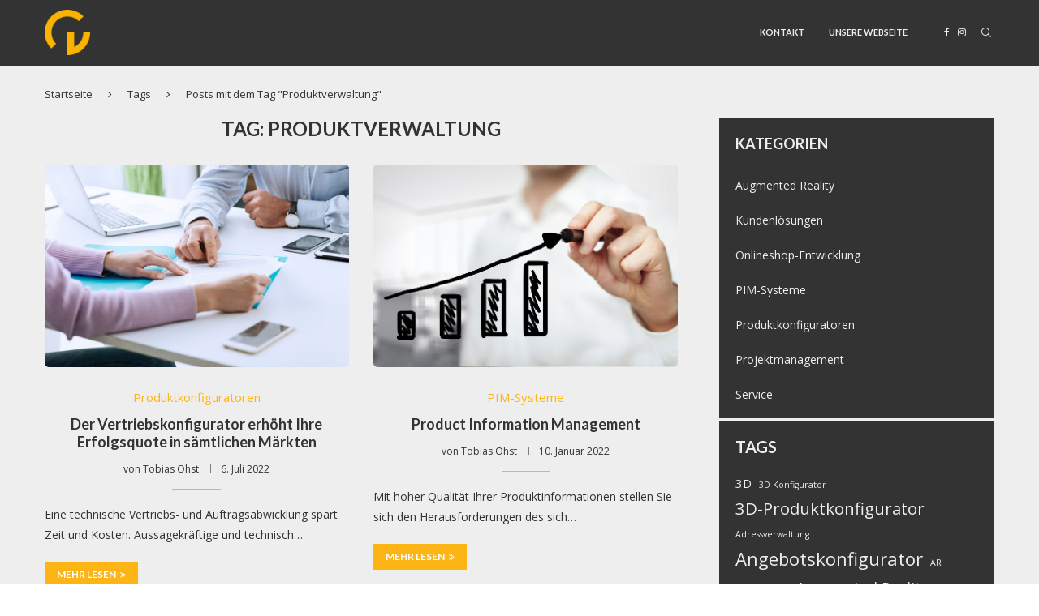

--- FILE ---
content_type: text/html; charset=UTF-8
request_url: https://blog.convario.de/tag/produktverwaltung/
body_size: 24723
content:
<!DOCTYPE html>
<html lang="de">
<head>
    <meta charset="UTF-8">
    <meta http-equiv="X-UA-Compatible" content="IE=edge">
    <meta name="viewport" content="width=device-width, initial-scale=1">
    <link rel="profile" href="http://gmpg.org/xfn/11"/>
	        <link rel="shortcut icon" href="https://blog.convario.de/wp-content/uploads/2023/02/design_mark-2.png"
              type="image/x-icon"/>
        <link rel="apple-touch-icon" sizes="180x180" href="https://blog.convario.de/wp-content/uploads/2023/02/design_mark-2.png">
	    <link rel="alternate" type="application/rss+xml" title="Der Convario Blog RSS Feed"
          href="https://blog.convario.de/feed/"/>
    <link rel="alternate" type="application/atom+xml" title="Der Convario Blog Atom Feed"
          href="https://blog.convario.de/feed/atom/"/>
    <link rel="pingback" href="https://blog.convario.de/xmlrpc.php"/>
    <!--[if lt IE 9]>
	<script src="https://blog.convario.de/wp-content/themes/soledad/js/html5.js"></script>
	<![endif]-->
	<link rel='preconnect' href='https://fonts.googleapis.com' />
<link rel='preconnect' href='https://fonts.gstatic.com' />
<meta http-equiv='x-dns-prefetch-control' content='on'>
<link rel='dns-prefetch' href='//fonts.googleapis.com' />
<link rel='dns-prefetch' href='//fonts.gstatic.com' />
<link rel='dns-prefetch' href='//s.gravatar.com' />
<link rel='dns-prefetch' href='//www.google-analytics.com' />
		<style>.penci-library-modal-btn {margin-left: 5px;background: #33ad67;vertical-align: top;font-size: 0 !important;}.penci-library-modal-btn:before {content: '';width: 16px;height: 16px;background-image: url('https://blog.convario.de/wp-content/themes/soledad/images/penci-icon.png');background-position: center;background-size: contain;background-repeat: no-repeat;}#penci-library-modal .penci-elementor-template-library-template-name {text-align: right;flex: 1 0 0%;}</style>
	<meta name='robots' content='noindex, follow' />

	<!-- This site is optimized with the Yoast SEO plugin v26.7 - https://yoast.com/wordpress/plugins/seo/ -->
	<title>Produktverwaltung Archive - Der Convario Blog</title>
	<meta name="description" content="Mit 3D-Produktkonfiguratoren, PIM-Systemen und AR-Visualisierungen erreichen Sie mit Ihrem Onlineshop einen Umsatz-Boost. Wir zeigen Ihnen in unserem Blog, was alles Möglich ist." />
	<meta property="og:locale" content="de_DE" />
	<meta property="og:type" content="article" />
	<meta property="og:title" content="Produktverwaltung Archive - Der Convario Blog" />
	<meta property="og:description" content="Mit 3D-Produktkonfiguratoren, PIM-Systemen und AR-Visualisierungen erreichen Sie mit Ihrem Onlineshop einen Umsatz-Boost. Wir zeigen Ihnen in unserem Blog, was alles Möglich ist." />
	<meta property="og:url" content="https://blog.convario.de/tag/produktverwaltung/" />
	<meta property="og:site_name" content="Der Convario Blog" />
	<meta name="twitter:card" content="summary_large_image" />
	<script type="application/ld+json" class="yoast-schema-graph">{"@context":"https://schema.org","@graph":[{"@type":"CollectionPage","@id":"https://blog.convario.de/tag/produktverwaltung/","url":"https://blog.convario.de/tag/produktverwaltung/","name":"Produktverwaltung Archive - Der Convario Blog","isPartOf":{"@id":"https://blog.convario.de/#website"},"primaryImageOfPage":{"@id":"https://blog.convario.de/tag/produktverwaltung/#primaryimage"},"image":{"@id":"https://blog.convario.de/tag/produktverwaltung/#primaryimage"},"thumbnailUrl":"https://blog.convario.de/wp-content/uploads/2022/07/vertrieb-mit-dem-vertriebskonfigurator.jpg","description":"Mit 3D-Produktkonfiguratoren, PIM-Systemen und AR-Visualisierungen erreichen Sie mit Ihrem Onlineshop einen Umsatz-Boost. Wir zeigen Ihnen in unserem Blog, was alles Möglich ist.","breadcrumb":{"@id":"https://blog.convario.de/tag/produktverwaltung/#breadcrumb"},"inLanguage":"de"},{"@type":"ImageObject","inLanguage":"de","@id":"https://blog.convario.de/tag/produktverwaltung/#primaryimage","url":"https://blog.convario.de/wp-content/uploads/2022/07/vertrieb-mit-dem-vertriebskonfigurator.jpg","contentUrl":"https://blog.convario.de/wp-content/uploads/2022/07/vertrieb-mit-dem-vertriebskonfigurator.jpg","width":424,"height":283,"caption":"Young woman having a business meeting with an executive in his office, he is pointing on a contract and giving explanations"},{"@type":"BreadcrumbList","@id":"https://blog.convario.de/tag/produktverwaltung/#breadcrumb","itemListElement":[{"@type":"ListItem","position":1,"name":"Startseite","item":"https://blog.convario.de/"},{"@type":"ListItem","position":2,"name":"Produktverwaltung"}]},{"@type":"WebSite","@id":"https://blog.convario.de/#website","url":"https://blog.convario.de/","name":"Der Convario Blog","description":"Rund um 3D-Produktkonfiguratoren, PIM-Systeme, Onlineshop-Entwicklung und Augmented Reality","publisher":{"@id":"https://blog.convario.de/#organization"},"potentialAction":[{"@type":"SearchAction","target":{"@type":"EntryPoint","urlTemplate":"https://blog.convario.de/?s={search_term_string}"},"query-input":{"@type":"PropertyValueSpecification","valueRequired":true,"valueName":"search_term_string"}}],"inLanguage":"de"},{"@type":"Organization","@id":"https://blog.convario.de/#organization","name":"Convario GmbH & Co. KG","url":"https://blog.convario.de/","logo":{"@type":"ImageObject","inLanguage":"de","@id":"https://blog.convario.de/#/schema/logo/image/","url":"https://blog.convario.de/wp-content/uploads/2022/05/logo_dark.png","contentUrl":"https://blog.convario.de/wp-content/uploads/2022/05/logo_dark.png","width":1024,"height":300,"caption":"Convario GmbH & Co. KG"},"image":{"@id":"https://blog.convario.de/#/schema/logo/image/"},"sameAs":["https://www.facebook.com/convario","https://www.instagram.com/convario_ol/"]}]}</script>
	<!-- / Yoast SEO plugin. -->


<link rel='dns-prefetch' href='//fonts.googleapis.com' />
<link rel="alternate" type="application/rss+xml" title="Der Convario Blog &raquo; Feed" href="https://blog.convario.de/feed/" />
<link rel="alternate" type="application/rss+xml" title="Der Convario Blog &raquo; Kommentar-Feed" href="https://blog.convario.de/comments/feed/" />
<link rel="alternate" type="application/rss+xml" title="Der Convario Blog &raquo; Produktverwaltung Schlagwort-Feed" href="https://blog.convario.de/tag/produktverwaltung/feed/" />
<style id='wp-img-auto-sizes-contain-inline-css' type='text/css'>
img:is([sizes=auto i],[sizes^="auto," i]){contain-intrinsic-size:3000px 1500px}
/*# sourceURL=wp-img-auto-sizes-contain-inline-css */
</style>
<link rel='stylesheet' id='wp-block-library-css' href='https://blog.convario.de/wp-includes/css/dist/block-library/style.min.css?ver=6.9' type='text/css' media='all' />
<style id='wp-block-library-theme-inline-css' type='text/css'>
.wp-block-audio :where(figcaption){color:#555;font-size:13px;text-align:center}.is-dark-theme .wp-block-audio :where(figcaption){color:#ffffffa6}.wp-block-audio{margin:0 0 1em}.wp-block-code{border:1px solid #ccc;border-radius:4px;font-family:Menlo,Consolas,monaco,monospace;padding:.8em 1em}.wp-block-embed :where(figcaption){color:#555;font-size:13px;text-align:center}.is-dark-theme .wp-block-embed :where(figcaption){color:#ffffffa6}.wp-block-embed{margin:0 0 1em}.blocks-gallery-caption{color:#555;font-size:13px;text-align:center}.is-dark-theme .blocks-gallery-caption{color:#ffffffa6}:root :where(.wp-block-image figcaption){color:#555;font-size:13px;text-align:center}.is-dark-theme :root :where(.wp-block-image figcaption){color:#ffffffa6}.wp-block-image{margin:0 0 1em}.wp-block-pullquote{border-bottom:4px solid;border-top:4px solid;color:currentColor;margin-bottom:1.75em}.wp-block-pullquote :where(cite),.wp-block-pullquote :where(footer),.wp-block-pullquote__citation{color:currentColor;font-size:.8125em;font-style:normal;text-transform:uppercase}.wp-block-quote{border-left:.25em solid;margin:0 0 1.75em;padding-left:1em}.wp-block-quote cite,.wp-block-quote footer{color:currentColor;font-size:.8125em;font-style:normal;position:relative}.wp-block-quote:where(.has-text-align-right){border-left:none;border-right:.25em solid;padding-left:0;padding-right:1em}.wp-block-quote:where(.has-text-align-center){border:none;padding-left:0}.wp-block-quote.is-large,.wp-block-quote.is-style-large,.wp-block-quote:where(.is-style-plain){border:none}.wp-block-search .wp-block-search__label{font-weight:700}.wp-block-search__button{border:1px solid #ccc;padding:.375em .625em}:where(.wp-block-group.has-background){padding:1.25em 2.375em}.wp-block-separator.has-css-opacity{opacity:.4}.wp-block-separator{border:none;border-bottom:2px solid;margin-left:auto;margin-right:auto}.wp-block-separator.has-alpha-channel-opacity{opacity:1}.wp-block-separator:not(.is-style-wide):not(.is-style-dots){width:100px}.wp-block-separator.has-background:not(.is-style-dots){border-bottom:none;height:1px}.wp-block-separator.has-background:not(.is-style-wide):not(.is-style-dots){height:2px}.wp-block-table{margin:0 0 1em}.wp-block-table td,.wp-block-table th{word-break:normal}.wp-block-table :where(figcaption){color:#555;font-size:13px;text-align:center}.is-dark-theme .wp-block-table :where(figcaption){color:#ffffffa6}.wp-block-video :where(figcaption){color:#555;font-size:13px;text-align:center}.is-dark-theme .wp-block-video :where(figcaption){color:#ffffffa6}.wp-block-video{margin:0 0 1em}:root :where(.wp-block-template-part.has-background){margin-bottom:0;margin-top:0;padding:1.25em 2.375em}
/*# sourceURL=/wp-includes/css/dist/block-library/theme.min.css */
</style>
<style id='classic-theme-styles-inline-css' type='text/css'>
/*! This file is auto-generated */
.wp-block-button__link{color:#fff;background-color:#32373c;border-radius:9999px;box-shadow:none;text-decoration:none;padding:calc(.667em + 2px) calc(1.333em + 2px);font-size:1.125em}.wp-block-file__button{background:#32373c;color:#fff;text-decoration:none}
/*# sourceURL=/wp-includes/css/classic-themes.min.css */
</style>
<style id='global-styles-inline-css' type='text/css'>
:root{--wp--preset--aspect-ratio--square: 1;--wp--preset--aspect-ratio--4-3: 4/3;--wp--preset--aspect-ratio--3-4: 3/4;--wp--preset--aspect-ratio--3-2: 3/2;--wp--preset--aspect-ratio--2-3: 2/3;--wp--preset--aspect-ratio--16-9: 16/9;--wp--preset--aspect-ratio--9-16: 9/16;--wp--preset--color--black: #000000;--wp--preset--color--cyan-bluish-gray: #abb8c3;--wp--preset--color--white: #ffffff;--wp--preset--color--pale-pink: #f78da7;--wp--preset--color--vivid-red: #cf2e2e;--wp--preset--color--luminous-vivid-orange: #ff6900;--wp--preset--color--luminous-vivid-amber: #fcb900;--wp--preset--color--light-green-cyan: #7bdcb5;--wp--preset--color--vivid-green-cyan: #00d084;--wp--preset--color--pale-cyan-blue: #8ed1fc;--wp--preset--color--vivid-cyan-blue: #0693e3;--wp--preset--color--vivid-purple: #9b51e0;--wp--preset--gradient--vivid-cyan-blue-to-vivid-purple: linear-gradient(135deg,rgb(6,147,227) 0%,rgb(155,81,224) 100%);--wp--preset--gradient--light-green-cyan-to-vivid-green-cyan: linear-gradient(135deg,rgb(122,220,180) 0%,rgb(0,208,130) 100%);--wp--preset--gradient--luminous-vivid-amber-to-luminous-vivid-orange: linear-gradient(135deg,rgb(252,185,0) 0%,rgb(255,105,0) 100%);--wp--preset--gradient--luminous-vivid-orange-to-vivid-red: linear-gradient(135deg,rgb(255,105,0) 0%,rgb(207,46,46) 100%);--wp--preset--gradient--very-light-gray-to-cyan-bluish-gray: linear-gradient(135deg,rgb(238,238,238) 0%,rgb(169,184,195) 100%);--wp--preset--gradient--cool-to-warm-spectrum: linear-gradient(135deg,rgb(74,234,220) 0%,rgb(151,120,209) 20%,rgb(207,42,186) 40%,rgb(238,44,130) 60%,rgb(251,105,98) 80%,rgb(254,248,76) 100%);--wp--preset--gradient--blush-light-purple: linear-gradient(135deg,rgb(255,206,236) 0%,rgb(152,150,240) 100%);--wp--preset--gradient--blush-bordeaux: linear-gradient(135deg,rgb(254,205,165) 0%,rgb(254,45,45) 50%,rgb(107,0,62) 100%);--wp--preset--gradient--luminous-dusk: linear-gradient(135deg,rgb(255,203,112) 0%,rgb(199,81,192) 50%,rgb(65,88,208) 100%);--wp--preset--gradient--pale-ocean: linear-gradient(135deg,rgb(255,245,203) 0%,rgb(182,227,212) 50%,rgb(51,167,181) 100%);--wp--preset--gradient--electric-grass: linear-gradient(135deg,rgb(202,248,128) 0%,rgb(113,206,126) 100%);--wp--preset--gradient--midnight: linear-gradient(135deg,rgb(2,3,129) 0%,rgb(40,116,252) 100%);--wp--preset--font-size--small: 12px;--wp--preset--font-size--medium: 20px;--wp--preset--font-size--large: 32px;--wp--preset--font-size--x-large: 42px;--wp--preset--font-size--normal: 14px;--wp--preset--font-size--huge: 42px;--wp--preset--spacing--20: 0.44rem;--wp--preset--spacing--30: 0.67rem;--wp--preset--spacing--40: 1rem;--wp--preset--spacing--50: 1.5rem;--wp--preset--spacing--60: 2.25rem;--wp--preset--spacing--70: 3.38rem;--wp--preset--spacing--80: 5.06rem;--wp--preset--shadow--natural: 6px 6px 9px rgba(0, 0, 0, 0.2);--wp--preset--shadow--deep: 12px 12px 50px rgba(0, 0, 0, 0.4);--wp--preset--shadow--sharp: 6px 6px 0px rgba(0, 0, 0, 0.2);--wp--preset--shadow--outlined: 6px 6px 0px -3px rgb(255, 255, 255), 6px 6px rgb(0, 0, 0);--wp--preset--shadow--crisp: 6px 6px 0px rgb(0, 0, 0);}:where(.is-layout-flex){gap: 0.5em;}:where(.is-layout-grid){gap: 0.5em;}body .is-layout-flex{display: flex;}.is-layout-flex{flex-wrap: wrap;align-items: center;}.is-layout-flex > :is(*, div){margin: 0;}body .is-layout-grid{display: grid;}.is-layout-grid > :is(*, div){margin: 0;}:where(.wp-block-columns.is-layout-flex){gap: 2em;}:where(.wp-block-columns.is-layout-grid){gap: 2em;}:where(.wp-block-post-template.is-layout-flex){gap: 1.25em;}:where(.wp-block-post-template.is-layout-grid){gap: 1.25em;}.has-black-color{color: var(--wp--preset--color--black) !important;}.has-cyan-bluish-gray-color{color: var(--wp--preset--color--cyan-bluish-gray) !important;}.has-white-color{color: var(--wp--preset--color--white) !important;}.has-pale-pink-color{color: var(--wp--preset--color--pale-pink) !important;}.has-vivid-red-color{color: var(--wp--preset--color--vivid-red) !important;}.has-luminous-vivid-orange-color{color: var(--wp--preset--color--luminous-vivid-orange) !important;}.has-luminous-vivid-amber-color{color: var(--wp--preset--color--luminous-vivid-amber) !important;}.has-light-green-cyan-color{color: var(--wp--preset--color--light-green-cyan) !important;}.has-vivid-green-cyan-color{color: var(--wp--preset--color--vivid-green-cyan) !important;}.has-pale-cyan-blue-color{color: var(--wp--preset--color--pale-cyan-blue) !important;}.has-vivid-cyan-blue-color{color: var(--wp--preset--color--vivid-cyan-blue) !important;}.has-vivid-purple-color{color: var(--wp--preset--color--vivid-purple) !important;}.has-black-background-color{background-color: var(--wp--preset--color--black) !important;}.has-cyan-bluish-gray-background-color{background-color: var(--wp--preset--color--cyan-bluish-gray) !important;}.has-white-background-color{background-color: var(--wp--preset--color--white) !important;}.has-pale-pink-background-color{background-color: var(--wp--preset--color--pale-pink) !important;}.has-vivid-red-background-color{background-color: var(--wp--preset--color--vivid-red) !important;}.has-luminous-vivid-orange-background-color{background-color: var(--wp--preset--color--luminous-vivid-orange) !important;}.has-luminous-vivid-amber-background-color{background-color: var(--wp--preset--color--luminous-vivid-amber) !important;}.has-light-green-cyan-background-color{background-color: var(--wp--preset--color--light-green-cyan) !important;}.has-vivid-green-cyan-background-color{background-color: var(--wp--preset--color--vivid-green-cyan) !important;}.has-pale-cyan-blue-background-color{background-color: var(--wp--preset--color--pale-cyan-blue) !important;}.has-vivid-cyan-blue-background-color{background-color: var(--wp--preset--color--vivid-cyan-blue) !important;}.has-vivid-purple-background-color{background-color: var(--wp--preset--color--vivid-purple) !important;}.has-black-border-color{border-color: var(--wp--preset--color--black) !important;}.has-cyan-bluish-gray-border-color{border-color: var(--wp--preset--color--cyan-bluish-gray) !important;}.has-white-border-color{border-color: var(--wp--preset--color--white) !important;}.has-pale-pink-border-color{border-color: var(--wp--preset--color--pale-pink) !important;}.has-vivid-red-border-color{border-color: var(--wp--preset--color--vivid-red) !important;}.has-luminous-vivid-orange-border-color{border-color: var(--wp--preset--color--luminous-vivid-orange) !important;}.has-luminous-vivid-amber-border-color{border-color: var(--wp--preset--color--luminous-vivid-amber) !important;}.has-light-green-cyan-border-color{border-color: var(--wp--preset--color--light-green-cyan) !important;}.has-vivid-green-cyan-border-color{border-color: var(--wp--preset--color--vivid-green-cyan) !important;}.has-pale-cyan-blue-border-color{border-color: var(--wp--preset--color--pale-cyan-blue) !important;}.has-vivid-cyan-blue-border-color{border-color: var(--wp--preset--color--vivid-cyan-blue) !important;}.has-vivid-purple-border-color{border-color: var(--wp--preset--color--vivid-purple) !important;}.has-vivid-cyan-blue-to-vivid-purple-gradient-background{background: var(--wp--preset--gradient--vivid-cyan-blue-to-vivid-purple) !important;}.has-light-green-cyan-to-vivid-green-cyan-gradient-background{background: var(--wp--preset--gradient--light-green-cyan-to-vivid-green-cyan) !important;}.has-luminous-vivid-amber-to-luminous-vivid-orange-gradient-background{background: var(--wp--preset--gradient--luminous-vivid-amber-to-luminous-vivid-orange) !important;}.has-luminous-vivid-orange-to-vivid-red-gradient-background{background: var(--wp--preset--gradient--luminous-vivid-orange-to-vivid-red) !important;}.has-very-light-gray-to-cyan-bluish-gray-gradient-background{background: var(--wp--preset--gradient--very-light-gray-to-cyan-bluish-gray) !important;}.has-cool-to-warm-spectrum-gradient-background{background: var(--wp--preset--gradient--cool-to-warm-spectrum) !important;}.has-blush-light-purple-gradient-background{background: var(--wp--preset--gradient--blush-light-purple) !important;}.has-blush-bordeaux-gradient-background{background: var(--wp--preset--gradient--blush-bordeaux) !important;}.has-luminous-dusk-gradient-background{background: var(--wp--preset--gradient--luminous-dusk) !important;}.has-pale-ocean-gradient-background{background: var(--wp--preset--gradient--pale-ocean) !important;}.has-electric-grass-gradient-background{background: var(--wp--preset--gradient--electric-grass) !important;}.has-midnight-gradient-background{background: var(--wp--preset--gradient--midnight) !important;}.has-small-font-size{font-size: var(--wp--preset--font-size--small) !important;}.has-medium-font-size{font-size: var(--wp--preset--font-size--medium) !important;}.has-large-font-size{font-size: var(--wp--preset--font-size--large) !important;}.has-x-large-font-size{font-size: var(--wp--preset--font-size--x-large) !important;}
:where(.wp-block-post-template.is-layout-flex){gap: 1.25em;}:where(.wp-block-post-template.is-layout-grid){gap: 1.25em;}
:where(.wp-block-term-template.is-layout-flex){gap: 1.25em;}:where(.wp-block-term-template.is-layout-grid){gap: 1.25em;}
:where(.wp-block-columns.is-layout-flex){gap: 2em;}:where(.wp-block-columns.is-layout-grid){gap: 2em;}
:root :where(.wp-block-pullquote){font-size: 1.5em;line-height: 1.6;}
/*# sourceURL=global-styles-inline-css */
</style>
<link rel='stylesheet' id='penci-fonts-css' href='https://fonts.googleapis.com/css?family=Lato%3A300%2C300italic%2C400%2C400italic%2C500%2C500italic%2C700%2C700italic%2C800%2C800italic%7COpen+Sans%3A300%2C300italic%2C400%2C400italic%2C500%2C500italic%2C600%2C600italic%2C700%2C700italic%2C800%2C800italic%26subset%3Dlatin%2Ccyrillic%2Ccyrillic-ext%2Cgreek%2Cgreek-ext%2Clatin-ext&#038;display=swap&#038;ver=8.2.8' type='text/css' media='all' />
<link rel='stylesheet' id='penci-main-style-css' href='https://blog.convario.de/wp-content/themes/soledad/main.css?ver=8.2.8' type='text/css' media='all' />
<link rel='stylesheet' id='penci-font-awesomeold-css' href='https://blog.convario.de/wp-content/themes/soledad/css/font-awesome.4.7.0.swap.min.css?ver=4.7.0' type='text/css' media='all' />
<link rel='stylesheet' id='penci_icon-css' href='https://blog.convario.de/wp-content/themes/soledad/css/penci-icon.css?ver=8.2.8' type='text/css' media='all' />
<link rel='stylesheet' id='penci_style-css' href='https://blog.convario.de/wp-content/themes/soledad/style.css?ver=8.2.8' type='text/css' media='all' />
<link rel='stylesheet' id='penci_social_counter-css' href='https://blog.convario.de/wp-content/themes/soledad/css/social-counter.css?ver=8.2.8' type='text/css' media='all' />
<link rel='stylesheet' id='elementor-icons-css' href='https://blog.convario.de/wp-content/plugins/elementor/assets/lib/eicons/css/elementor-icons.min.css?ver=5.45.0' type='text/css' media='all' />
<link rel='stylesheet' id='elementor-frontend-css' href='https://blog.convario.de/wp-content/plugins/elementor/assets/css/frontend.min.css?ver=3.34.1' type='text/css' media='all' />
<link rel='stylesheet' id='elementor-post-435-css' href='https://blog.convario.de/wp-content/uploads/elementor/css/post-435.css?ver=1767838887' type='text/css' media='all' />
<link rel='stylesheet' id='elementor-gf-local-roboto-css' href='https://blog.convario.de/wp-content/uploads/elementor/google-fonts/css/roboto.css?ver=1742265964' type='text/css' media='all' />
<link rel='stylesheet' id='elementor-gf-local-robotoslab-css' href='https://blog.convario.de/wp-content/uploads/elementor/google-fonts/css/robotoslab.css?ver=1742265966' type='text/css' media='all' />
<script type="text/javascript" src="https://blog.convario.de/wp-includes/js/jquery/jquery.min.js?ver=3.7.1" id="jquery-core-js"></script>
<script type="text/javascript" src="https://blog.convario.de/wp-includes/js/jquery/jquery-migrate.min.js?ver=3.4.1" id="jquery-migrate-js"></script>
<link rel="https://api.w.org/" href="https://blog.convario.de/wp-json/" /><link rel="alternate" title="JSON" type="application/json" href="https://blog.convario.de/wp-json/wp/v2/tags/34" /><link rel="EditURI" type="application/rsd+xml" title="RSD" href="https://blog.convario.de/xmlrpc.php?rsd" />
<meta name="generator" content="WordPress 6.9" />
<link rel="preconnect" href="https://fonts.googleapis.com">
<link rel="preconnect" href="https://fonts.gstatic.com" crossorigin>
<link href="https://fonts.googleapis.com/css2?family=Lato:wght@400;700;900&display=swap" rel="stylesheet"><style id="penci-custom-style" type="text/css">body{ --pcbg-cl: #fff; --pctext-cl: #313131; --pcborder-cl: #dedede; --pcheading-cl: #313131; --pcmeta-cl: #888888; --pcaccent-cl: #6eb48c; --pcbody-font: 'PT Serif', serif; --pchead-font: 'Raleway', sans-serif; --pchead-wei: bold; } .single.penci-body-single-style-5 #header, .single.penci-body-single-style-6 #header, .single.penci-body-single-style-10 #header, .single.penci-body-single-style-5 .pc-wrapbuilder-header, .single.penci-body-single-style-6 .pc-wrapbuilder-header, .single.penci-body-single-style-10 .pc-wrapbuilder-header { --pchd-mg: 40px; } .fluid-width-video-wrapper > div { position: absolute; left: 0; right: 0; top: 0; width: 100%; height: 100%; } .yt-video-place { position: relative; text-align: center; } .yt-video-place.embed-responsive .start-video { display: block; top: 0; left: 0; bottom: 0; right: 0; position: absolute; transform: none; } .yt-video-place.embed-responsive .start-video img { margin: 0; padding: 0; top: 50%; display: inline-block; position: absolute; left: 50%; transform: translate(-50%, -50%); width: 68px; height: auto; } body { --pchead-font: 'Lato', sans-serif; } body { --pcbody-font: 'Open Sans', sans-serif; } p{ line-height: 1.8; } .penci-hide-tagupdated{ display: none !important; } body { --pchead-wei: 600; } .penci-image-holder, .standard-post-image img, .penci-overlay-over:before, .penci-overlay-over .overlay-border, .penci-grid li .item img, .penci-masonry .item-masonry a img, .penci-grid .list-post.list-boxed-post, .penci-grid li.list-boxed-post-2 .content-boxed-2, .grid-mixed, .penci-grid li.typography-style .overlay-typography, .penci-grid li.typography-style .overlay-typography:before, .penci-grid li.typography-style .overlay-typography:after, .container-single .post-image, .home-featured-cat-content .mag-photo .mag-overlay-photo, .mag-single-slider-overlay, ul.homepage-featured-boxes li .penci-fea-in:before, ul.homepage-featured-boxes li .penci-fea-in:after, ul.homepage-featured-boxes .penci-fea-in .fea-box-img:after, ul.homepage-featured-boxes li .penci-fea-in, .penci-slider38-overlay, .pcbg-thumb, .pcbg-bgoverlay { border-radius: 5px; -webkit-border-radius: 5px; } .penci-featured-content-right:before{ border-top-right-radius: 5px; border-bottom-right-radius: 5px; } .penci-slider4-overlay, .penci-slide-overlay .overlay-link, .featured-style-29 .featured-slider-overlay, .penci-widget-slider-overlay{ border-radius: 5px; -webkit-border-radius: 5px; } .penci-flat-overlay .penci-slide-overlay .penci-mag-featured-content:before{ border-bottom-left-radius: 5px; border-bottom-right-radius: 5px; } .featured-area .penci-image-holder, .featured-area .penci-slider4-overlay, .featured-area .penci-slide-overlay .overlay-link, .featured-style-29 .featured-slider-overlay, .penci-slider38-overlay{ border-radius: ; -webkit-border-radius: ; } .penci-featured-content-right:before{ border-top-right-radius: 5px; border-bottom-right-radius: 5px; } .penci-flat-overlay .penci-slide-overlay .penci-mag-featured-content:before{ border-bottom-left-radius: 5px; border-bottom-right-radius: 5px; } .container-single .post-image{ border-radius: ; -webkit-border-radius: ; } .penci-mega-thumbnail .penci-image-holder{ border-radius: 0; -webkit-border-radius: 0; } body:not(.pcdm-enable) .pccatds-filled .cat > a.penci-cat-name{ color: #333333; } body:not(.pcdm-enable) .pccatds-filled .cat > a.penci-cat-name:hover{ color: #fcb514; } body.penci-body-boxed { background-color:#222222; } body:not(.pcdm-enable) .tags-share-box.hide-tags.page-share .post-share a{ color: #222222; } body:not(.pcdm-enable) .tags-share-box.hide-tags.page-share .post-share a:hover{ color: #f29f05; } body:not(.pcdm-enable) .error-404 form.pc-searchform input.search-input{ color: #eeeeee; } body:not(.pcdm-enable) .error-404 form.pc-searchform input.search-input::-webkit-input-placeholder{ color: #eeeeee; } body:not(.pcdm-enable) .error-404 form.pc-searchform input.search-input:-ms-input-placeholder{ color: #eeeeee; } body:not(.pcdm-enable) .error-404 form.pc-searchform input.search-input::placeholder{ color: #eeeeee; } body{ --pcbg-cl: #eeeeee; } .penci-single-style-7:not( .penci-single-pheader-noimg ).penci_sidebar #main article.post, .penci-single-style-3:not( .penci-single-pheader-noimg ).penci_sidebar #main article.post { background-color: var(--pcbg-cl); } @media only screen and (max-width: 767px){ .standard-post-special_wrapper { background: var(--pcbg-cl); } } .wrapper-boxed, .wrapper-boxed.enable-boxed, .home-pupular-posts-title span, .penci-post-box-meta.penci-post-box-grid .penci-post-share-box, .penci-pagination.penci-ajax-more a.penci-ajax-more-button, .woocommerce .woocommerce-product-search input[type="search"], .overlay-post-box-meta, .widget ul.side-newsfeed li.featured-news2 .side-item .side-item-text, .widget select, .widget select option, .woocommerce .woocommerce-error, .woocommerce .woocommerce-info, .woocommerce .woocommerce-message, #penci-demobar, #penci-demobar .style-toggle, .grid-overlay-meta .grid-header-box, .header-standard.standard-overlay-meta{ background-color: var(--pcbg-cl); } .penci-grid .list-post.list-boxed-post .item > .thumbnail:before{ border-right-color: var(--pcbg-cl); } .penci-grid .list-post.list-boxed-post:nth-of-type(2n+2) .item > .thumbnail:before{ border-left-color: var(--pcbg-cl); } body{ --pcborder-cl: #333333; } #main #bbpress-forums .bbp-login-form fieldset.bbp-form select, #main #bbpress-forums .bbp-login-form .bbp-form input[type="password"], #main #bbpress-forums .bbp-login-form .bbp-form input[type="text"], .widget ul li, .grid-mixed, .penci-post-box-meta, .penci-pagination.penci-ajax-more a.penci-ajax-more-button, .widget-social a i, .penci-home-popular-posts, .header-header-1.has-bottom-line, .header-header-4.has-bottom-line, .header-header-7.has-bottom-line, .container-single .post-entry .post-tags a,.tags-share-box.tags-share-box-2_3,.tags-share-box.tags-share-box-top, .tags-share-box, .post-author, .post-pagination, .post-related, .post-comments .post-title-box, .comments .comment, #respond textarea, .wpcf7 textarea, #respond input, div.wpforms-container .wpforms-form.wpforms-form input[type=date], div.wpforms-container .wpforms-form.wpforms-form input[type=datetime], div.wpforms-container .wpforms-form.wpforms-form input[type=datetime-local], div.wpforms-container .wpforms-form.wpforms-form input[type=email], div.wpforms-container .wpforms-form.wpforms-form input[type=month], div.wpforms-container .wpforms-form.wpforms-form input[type=number], div.wpforms-container .wpforms-form.wpforms-form input[type=password], div.wpforms-container .wpforms-form.wpforms-form input[type=range], div.wpforms-container .wpforms-form.wpforms-form input[type=search], div.wpforms-container .wpforms-form.wpforms-form input[type=tel], div.wpforms-container .wpforms-form.wpforms-form input[type=text], div.wpforms-container .wpforms-form.wpforms-form input[type=time], div.wpforms-container .wpforms-form.wpforms-form input[type=url], div.wpforms-container .wpforms-form.wpforms-form input[type=week], div.wpforms-container .wpforms-form.wpforms-form select, div.wpforms-container .wpforms-form.wpforms-form textarea, .wpcf7 input, .widget_wysija input, #respond h3, form.pc-searchform input.search-input, .post-password-form input[type="text"], .post-password-form input[type="email"], .post-password-form input[type="password"], .post-password-form input[type="number"], .penci-recipe, .penci-recipe-heading, .penci-recipe-ingredients, .penci-recipe-notes, .penci-pagination ul.page-numbers li span, .penci-pagination ul.page-numbers li a, #comments_pagination span, #comments_pagination a, body.author .post-author, .tags-share-box.hide-tags.page-share, .penci-grid li.list-post, .penci-grid li.list-boxed-post-2 .content-boxed-2, .home-featured-cat-content .mag-post-box, .home-featured-cat-content.style-2 .mag-post-box.first-post, .home-featured-cat-content.style-10 .mag-post-box.first-post, .widget select, .widget ul ul, .widget input[type="text"], .widget input[type="email"], .widget input[type="date"], .widget input[type="number"], .widget input[type="search"], .widget .tagcloud a, #wp-calendar tbody td, .woocommerce div.product .entry-summary div[itemprop="description"] td, .woocommerce div.product .entry-summary div[itemprop="description"] th, .woocommerce div.product .woocommerce-tabs #tab-description td, .woocommerce div.product .woocommerce-tabs #tab-description th, .woocommerce-product-details__short-description td, th, .woocommerce ul.cart_list li, .woocommerce ul.product_list_widget li, .woocommerce .widget_shopping_cart .total, .woocommerce.widget_shopping_cart .total, .woocommerce .woocommerce-product-search input[type="search"], .woocommerce nav.woocommerce-pagination ul li a, .woocommerce nav.woocommerce-pagination ul li span, .woocommerce div.product .product_meta, .woocommerce div.product .woocommerce-tabs ul.tabs, .woocommerce div.product .related > h2, .woocommerce div.product .upsells > h2, .woocommerce #reviews #comments ol.commentlist li .comment-text, .woocommerce table.shop_table td, .post-entry td, .post-entry th, #add_payment_method .cart-collaterals .cart_totals tr td, #add_payment_method .cart-collaterals .cart_totals tr th, .woocommerce-cart .cart-collaterals .cart_totals tr td, .woocommerce-cart .cart-collaterals .cart_totals tr th, .woocommerce-checkout .cart-collaterals .cart_totals tr td, .woocommerce-checkout .cart-collaterals .cart_totals tr th, .woocommerce-cart .cart-collaterals .cart_totals table, .woocommerce-cart table.cart td.actions .coupon .input-text, .woocommerce table.shop_table a.remove, .woocommerce form .form-row .input-text, .woocommerce-page form .form-row .input-text, .woocommerce .woocommerce-error, .woocommerce .woocommerce-info, .woocommerce .woocommerce-message, .woocommerce form.checkout_coupon, .woocommerce form.login, .woocommerce form.register, .woocommerce form.checkout table.shop_table, .woocommerce-checkout #payment ul.payment_methods, .post-entry table, .wrapper-penci-review, .penci-review-container.penci-review-count, #penci-demobar .style-toggle, #widget-area, .post-entry hr, .wpb_text_column hr, #buddypress .dir-search input[type=search], #buddypress .dir-search input[type=text], #buddypress .groups-members-search input[type=search], #buddypress .groups-members-search input[type=text], #buddypress ul.item-list, #buddypress .profile[role=main], #buddypress select, #buddypress div.pagination .pagination-links span, #buddypress div.pagination .pagination-links a, #buddypress div.pagination .pag-count, #buddypress div.pagination .pagination-links a:hover, #buddypress ul.item-list li, #buddypress table.forum tr td.label, #buddypress table.messages-notices tr td.label, #buddypress table.notifications tr td.label, #buddypress table.notifications-settings tr td.label, #buddypress table.profile-fields tr td.label, #buddypress table.wp-profile-fields tr td.label, #buddypress table.profile-fields:last-child, #buddypress form#whats-new-form textarea, #buddypress .standard-form input[type=text], #buddypress .standard-form input[type=color], #buddypress .standard-form input[type=date], #buddypress .standard-form input[type=datetime], #buddypress .standard-form input[type=datetime-local], #buddypress .standard-form input[type=email], #buddypress .standard-form input[type=month], #buddypress .standard-form input[type=number], #buddypress .standard-form input[type=range], #buddypress .standard-form input[type=search], #buddypress .standard-form input[type=password], #buddypress .standard-form input[type=tel], #buddypress .standard-form input[type=time], #buddypress .standard-form input[type=url], #buddypress .standard-form input[type=week], .bp-avatar-nav ul, .bp-avatar-nav ul.avatar-nav-items li.current, #bbpress-forums li.bbp-body ul.forum, #bbpress-forums li.bbp-body ul.topic, #bbpress-forums li.bbp-footer, .bbp-pagination-links a, .bbp-pagination-links span.current, .wrapper-boxed .bbp-pagination-links a:hover, .wrapper-boxed .bbp-pagination-links span.current, #buddypress .standard-form select, #buddypress .standard-form input[type=password], #buddypress .activity-list li.load-more a, #buddypress .activity-list li.load-newest a, #buddypress ul.button-nav li a, #buddypress div.generic-button a, #buddypress .comment-reply-link, #bbpress-forums div.bbp-template-notice.info, #bbpress-forums #bbp-search-form #bbp_search, #bbpress-forums .bbp-forums-list, #bbpress-forums #bbp_topic_title, #bbpress-forums #bbp_topic_tags, #bbpress-forums .wp-editor-container, .widget_display_stats dd, .widget_display_stats dt, div.bbp-forum-header, div.bbp-topic-header, div.bbp-reply-header, .widget input[type="text"], .widget input[type="email"], .widget input[type="date"], .widget input[type="number"], .widget input[type="search"], .widget input[type="password"], blockquote.wp-block-quote, .post-entry blockquote.wp-block-quote, .wp-block-quote:not(.is-large):not(.is-style-large), .post-entry pre, .wp-block-pullquote:not(.is-style-solid-color), .post-entry hr.wp-block-separator, .wp-block-separator, .wp-block-latest-posts, .wp-block-yoast-how-to-block ol.schema-how-to-steps, .wp-block-yoast-how-to-block ol.schema-how-to-steps li, .wp-block-yoast-faq-block .schema-faq-section, .post-entry .wp-block-quote, .wpb_text_column .wp-block-quote, .woocommerce .page-description .wp-block-quote, .wp-block-search .wp-block-search__input{ border-color: var(--pcborder-cl); } .penci-recipe-index-wrap h4.recipe-index-heading > span:before, .penci-recipe-index-wrap h4.recipe-index-heading > span:after{ border-color: var(--pcborder-cl); opacity: 1; } .tags-share-box .single-comment-o:after, .post-share a.penci-post-like:after{ background-color: var(--pcborder-cl); } .penci-grid .list-post.list-boxed-post{ border-color: var(--pcborder-cl) !important; } .penci-post-box-meta.penci-post-box-grid:before, .woocommerce .widget_price_filter .ui-slider .ui-slider-range{ background-color: var(--pcborder-cl); } .penci-pagination.penci-ajax-more a.penci-ajax-more-button.loading-posts{ border-color: var(--pcborder-cl) !important; } .penci-vernav-enable .penci-menu-hbg{ box-shadow: none; -webkit-box-shadow: none; -moz-box-shadow: none; } .penci-vernav-enable.penci-vernav-poleft .penci-menu-hbg{ border-right: 1px solid var(--pcborder-cl); } .penci-vernav-enable.penci-vernav-poright .penci-menu-hbg{ border-left: 1px solid var(--pcborder-cl); } body:not(.pcdm-enable){ color: #333333; } body{ --pcaccent-cl: #fcb514; } .penci-menuhbg-toggle:hover .lines-button:after, .penci-menuhbg-toggle:hover .penci-lines:before, .penci-menuhbg-toggle:hover .penci-lines:after,.tags-share-box.tags-share-box-s2 .post-share-plike,.penci-video_playlist .penci-playlist-title,.pencisc-column-2.penci-video_playlist .penci-video-nav .playlist-panel-item, .pencisc-column-1.penci-video_playlist .penci-video-nav .playlist-panel-item,.penci-video_playlist .penci-custom-scroll::-webkit-scrollbar-thumb, .pencisc-button, .post-entry .pencisc-button, .penci-dropcap-box, .penci-dropcap-circle, .penci-login-register input[type="submit"]:hover, .penci-ld .penci-ldin:before, .penci-ldspinner > div{ background: #fcb514; } a, .post-entry .penci-portfolio-filter ul li a:hover, .penci-portfolio-filter ul li a:hover, .penci-portfolio-filter ul li.active a, .post-entry .penci-portfolio-filter ul li.active a, .penci-countdown .countdown-amount, .archive-box h1, .post-entry a, .container.penci-breadcrumb span a:hover,.container.penci-breadcrumb a:hover, .post-entry blockquote:before, .post-entry blockquote cite, .post-entry blockquote .author, .wpb_text_column blockquote:before, .wpb_text_column blockquote cite, .wpb_text_column blockquote .author, .penci-pagination a:hover, ul.penci-topbar-menu > li a:hover, div.penci-topbar-menu > ul > li a:hover, .penci-recipe-heading a.penci-recipe-print,.penci-review-metas .penci-review-btnbuy, .main-nav-social a:hover, .widget-social .remove-circle a:hover i, .penci-recipe-index .cat > a.penci-cat-name, #bbpress-forums li.bbp-body ul.forum li.bbp-forum-info a:hover, #bbpress-forums li.bbp-body ul.topic li.bbp-topic-title a:hover, #bbpress-forums li.bbp-body ul.forum li.bbp-forum-info .bbp-forum-content a, #bbpress-forums li.bbp-body ul.topic p.bbp-topic-meta a, #bbpress-forums .bbp-breadcrumb a:hover, #bbpress-forums .bbp-forum-freshness a:hover, #bbpress-forums .bbp-topic-freshness a:hover, #buddypress ul.item-list li div.item-title a, #buddypress ul.item-list li h4 a, #buddypress .activity-header a:first-child, #buddypress .comment-meta a:first-child, #buddypress .acomment-meta a:first-child, div.bbp-template-notice a:hover, .penci-menu-hbg .menu li a .indicator:hover, .penci-menu-hbg .menu li a:hover, #sidebar-nav .menu li a:hover, .penci-rlt-popup .rltpopup-meta .rltpopup-title:hover, .penci-video_playlist .penci-video-playlist-item .penci-video-title:hover, .penci_list_shortcode li:before, .penci-dropcap-box-outline, .penci-dropcap-circle-outline, .penci-dropcap-regular, .penci-dropcap-bold{ color: #fcb514; } .penci-home-popular-post ul.slick-dots li button:hover, .penci-home-popular-post ul.slick-dots li.slick-active button, .post-entry blockquote .author span:after, .error-image:after, .error-404 .go-back-home a:after, .penci-header-signup-form, .woocommerce span.onsale, .woocommerce #respond input#submit:hover, .woocommerce a.button:hover, .woocommerce button.button:hover, .woocommerce input.button:hover, .woocommerce nav.woocommerce-pagination ul li span.current, .woocommerce div.product .entry-summary div[itemprop="description"]:before, .woocommerce div.product .entry-summary div[itemprop="description"] blockquote .author span:after, .woocommerce div.product .woocommerce-tabs #tab-description blockquote .author span:after, .woocommerce #respond input#submit.alt:hover, .woocommerce a.button.alt:hover, .woocommerce button.button.alt:hover, .woocommerce input.button.alt:hover, .pcheader-icon.shoping-cart-icon > a > span, #penci-demobar .buy-button, #penci-demobar .buy-button:hover, .penci-recipe-heading a.penci-recipe-print:hover,.penci-review-metas .penci-review-btnbuy:hover, .penci-review-process span, .penci-review-score-total, #navigation.menu-style-2 ul.menu ul.sub-menu:before, #navigation.menu-style-2 .menu ul ul.sub-menu:before, .penci-go-to-top-floating, .post-entry.blockquote-style-2 blockquote:before, #bbpress-forums #bbp-search-form .button, #bbpress-forums #bbp-search-form .button:hover, .wrapper-boxed .bbp-pagination-links span.current, #bbpress-forums #bbp_reply_submit:hover, #bbpress-forums #bbp_topic_submit:hover,#main .bbp-login-form .bbp-submit-wrapper button[type="submit"]:hover, #buddypress .dir-search input[type=submit], #buddypress .groups-members-search input[type=submit], #buddypress button:hover, #buddypress a.button:hover, #buddypress a.button:focus, #buddypress input[type=button]:hover, #buddypress input[type=reset]:hover, #buddypress ul.button-nav li a:hover, #buddypress ul.button-nav li.current a, #buddypress div.generic-button a:hover, #buddypress .comment-reply-link:hover, #buddypress input[type=submit]:hover, #buddypress div.pagination .pagination-links .current, #buddypress div.item-list-tabs ul li.selected a, #buddypress div.item-list-tabs ul li.current a, #buddypress div.item-list-tabs ul li a:hover, #buddypress table.notifications thead tr, #buddypress table.notifications-settings thead tr, #buddypress table.profile-settings thead tr, #buddypress table.profile-fields thead tr, #buddypress table.wp-profile-fields thead tr, #buddypress table.messages-notices thead tr, #buddypress table.forum thead tr, #buddypress input[type=submit] { background-color: #fcb514; } .penci-pagination ul.page-numbers li span.current, #comments_pagination span { color: #fff; background: #fcb514; border-color: #fcb514; } .footer-instagram h4.footer-instagram-title > span:before, .woocommerce nav.woocommerce-pagination ul li span.current, .penci-pagination.penci-ajax-more a.penci-ajax-more-button:hover, .penci-recipe-heading a.penci-recipe-print:hover,.penci-review-metas .penci-review-btnbuy:hover, .home-featured-cat-content.style-14 .magcat-padding:before, .wrapper-boxed .bbp-pagination-links span.current, #buddypress .dir-search input[type=submit], #buddypress .groups-members-search input[type=submit], #buddypress button:hover, #buddypress a.button:hover, #buddypress a.button:focus, #buddypress input[type=button]:hover, #buddypress input[type=reset]:hover, #buddypress ul.button-nav li a:hover, #buddypress ul.button-nav li.current a, #buddypress div.generic-button a:hover, #buddypress .comment-reply-link:hover, #buddypress input[type=submit]:hover, #buddypress div.pagination .pagination-links .current, #buddypress input[type=submit], form.pc-searchform.penci-hbg-search-form input.search-input:hover, form.pc-searchform.penci-hbg-search-form input.search-input:focus, .penci-dropcap-box-outline, .penci-dropcap-circle-outline { border-color: #fcb514; } .woocommerce .woocommerce-error, .woocommerce .woocommerce-info, .woocommerce .woocommerce-message { border-top-color: #fcb514; } .penci-slider ol.penci-control-nav li a.penci-active, .penci-slider ol.penci-control-nav li a:hover, .penci-related-carousel .owl-dot.active span, .penci-owl-carousel-slider .owl-dot.active span{ border-color: #fcb514; background-color: #fcb514; } .woocommerce .woocommerce-message:before, .woocommerce form.checkout table.shop_table .order-total .amount, .woocommerce ul.products li.product .price ins, .woocommerce ul.products li.product .price, .woocommerce div.product p.price ins, .woocommerce div.product span.price ins, .woocommerce div.product p.price, .woocommerce div.product .entry-summary div[itemprop="description"] blockquote:before, .woocommerce div.product .woocommerce-tabs #tab-description blockquote:before, .woocommerce div.product .entry-summary div[itemprop="description"] blockquote cite, .woocommerce div.product .entry-summary div[itemprop="description"] blockquote .author, .woocommerce div.product .woocommerce-tabs #tab-description blockquote cite, .woocommerce div.product .woocommerce-tabs #tab-description blockquote .author, .woocommerce div.product .product_meta > span a:hover, .woocommerce div.product .woocommerce-tabs ul.tabs li.active, .woocommerce ul.cart_list li .amount, .woocommerce ul.product_list_widget li .amount, .woocommerce table.shop_table td.product-name a:hover, .woocommerce table.shop_table td.product-price span, .woocommerce table.shop_table td.product-subtotal span, .woocommerce-cart .cart-collaterals .cart_totals table td .amount, .woocommerce .woocommerce-info:before, .woocommerce div.product span.price, .penci-container-inside.penci-breadcrumb span a:hover,.penci-container-inside.penci-breadcrumb a:hover { color: #fcb514; } .standard-content .penci-more-link.penci-more-link-button a.more-link, .penci-readmore-btn.penci-btn-make-button a, .penci-featured-cat-seemore.penci-btn-make-button a{ background-color: #fcb514; color: #fff; } .penci-vernav-toggle:before{ border-top-color: #fcb514; color: #fff; } .penci-container-inside.penci-breadcrumb i, .container.penci-breadcrumb i, .penci-container-inside.penci-breadcrumb span, .penci-container-inside.penci-breadcrumb span a, .penci-container-inside.penci-breadcrumb a,.container.penci-breadcrumb span, .container.penci-breadcrumb span a, .container.penci-breadcrumb a{ color: #333333; } .penci-pagination a, .penci-pagination .disable-url, .penci-pagination ul.page-numbers li span, .penci-pagination ul.page-numbers li a, #comments_pagination span, #comments_pagination a{ color: #333333; } body:not(.pcdm-enable) .penci-pagination.penci-ajax-more a.penci-ajax-more-button{ color: #333333; } body:not(.pcdm-enable) .archive-box span{ color: #333333; } body:not(.pcdm-enable) .archive-box h1{ color: #333333; } .home-pupular-posts-title{ font-size: 21px; } .penci-top-bar, .penci-topbar-trending .penci-owl-carousel .owl-item, ul.penci-topbar-menu ul.sub-menu, div.penci-topbar-menu > ul ul.sub-menu, .pctopbar-login-btn .pclogin-sub{ background-color: #333333; } .headline-title.nticker-style-3:after{ border-color: #333333; } .headline-title { background-color: #fcb514; } .headline-title.nticker-style-2:after, .headline-title.nticker-style-4:after{ border-color: #fcb514; } body:not(.pcdm-enable) .headline-title { color: #eeeeee; } body:not(.pcdm-enable) a.penci-topbar-post-title:hover { color: #fcb514; } body:not(.pcdm-enable) ul.penci-topbar-menu > li a, body:not(.pcdm-enable) div.penci-topbar-menu > ul > li a { color: #eeeeee; } body:not(.pcdm-enable) ul.penci-topbar-menu > li a:hover, body:not(.pcdm-enable) div.penci-topbar-menu > ul > li a:hover { color: #fcb514; } body:not(.pcdm-enable) .penci-topbar-social a:hover { color: #fcb514; } body:not(.pcdm-enable) .penci-topbar-social .pctopbar-login-btn a{ color: #eeeeee; } #penci-login-popup:before{ opacity: ; } #penci-login-popup .penci-login input[type="text"], #penci-login-popup .penci-login input[type="password"], #penci-login-popup .penci-login input[type="email"]{ color: #eeeeee; } #penci-login-popup .penci-login input[type="text"]::-webkit-input-placeholder, #penci-login-popup .penci-login input[type="password"]::-webkit-input-placeholder, #penci-login-popup .penci-login input[type="email"]::-webkit-input-placeholder{ color: #eeeeee; } #penci-login-popup .penci-login input[type="text"]::-ms-input-placeholder, #penci-login-popup .penci-login input[type="password"]::-ms-input-placeholder, #penci-login-popup .penci-login input[type="email"]::-ms-input-placeholder{ color: #eeeeee; } #penci-login-popup .penci-login input[type="text"]::placeholder, #penci-login-popup .penci-login input[type="password"]::placeholder, #penci-login-popup .penci-login input[type="email"]::placeholder{ color: #eeeeee; } #penci-login-popup, #penci-login-popup p:not(.message){ color: #eeeeee; } #header .inner-header { background-color: #333333; background-image: none; } #navigation, .show-search { background: #333333; } @media only screen and (min-width: 960px){ #navigation.header-11 > .container { background: #333333; }} #navigation, #navigation.header-layout-bottom { border-color: #333333; } body:not(.pcdm-enable) #navigation .menu > li > a, #navigation .menu .sub-menu li a { color: #eeeeee; } #navigation .menu > li > a:hover, #navigation .menu li.current-menu-item > a, #navigation .menu > li.current_page_item > a, #navigation .menu > li:hover > a, #navigation .menu > li.current-menu-ancestor > a, #navigation .menu > li.current-menu-item > a, #navigation .menu .sub-menu li a:hover, #navigation .menu .sub-menu li.current-menu-item > a, #navigation .sub-menu li:hover > a { color: #333333; } #navigation ul.menu > li > a:before, #navigation .menu > ul > li > a:before { background: #333333; } #navigation.menu-item-padding .menu > li > a:hover, #navigation.menu-item-padding .menu > li:hover > a, #navigation.menu-item-padding .menu > li.current-menu-item > a, #navigation.menu-item-padding .menu > li.current_page_item > a, #navigation.menu-item-padding .menu > li.current-menu-ancestor > a, #navigation.menu-item-padding .menu > li.current-menu-item > a { background-color: #fcb514; } #navigation .menu .sub-menu, #navigation .menu .children, #navigation ul.menu > li.megamenu > ul.sub-menu { background-color: #333333; } #navigation .menu .sub-menu, #navigation .menu .children, #navigation ul.menu ul.sub-menu li > a, #navigation .menu ul ul.sub-menu li a, #navigation.menu-style-2 .menu .sub-menu, #navigation.menu-style-2 .menu .children { border-color: #333333; } #navigation .penci-megamenu .penci-mega-child-categories a.cat-active { border-top-color: #333333; border-bottom-color: #333333; } #navigation ul.menu > li.megamenu > ul.sub-menu > li:before, #navigation .penci-megamenu .penci-mega-child-categories:after { background-color: #333333; } .penci-dropdown-menu{ border-color: #333333; } #navigation .penci-megamenu, #navigation .penci-megamenu .penci-mega-child-categories a.cat-active, #navigation .penci-megamenu .penci-mega-child-categories a.cat-active:before { background-color: #333333; } #navigation .penci-megamenu .penci-mega-child-categories, #navigation.menu-style-2 .penci-megamenu .penci-mega-child-categories a.cat-active { background-color: #333333; } #navigation.menu-style-2 .penci-megamenu .penci-mega-child-categories:after, #navigation.menu-style-2 .penci-megamenu .penci-mega-child-categories a.all-style:before, .menu-style-2 .penci-megamenu .penci-content-megamenu .penci-mega-latest-posts .penci-mega-post:before{ background-color: #333333; } #navigation .penci-megamenu .penci-mega-child-categories a.cat-active, #navigation .menu .penci-megamenu .penci-mega-child-categories a:hover, #navigation .menu .penci-megamenu .penci-mega-latest-posts .penci-mega-post a:hover { color: #fcb514; } #navigation .penci-megamenu .penci-mega-thumbnail .mega-cat-name { background: #fcb514; } .header-social a i, .main-nav-social a { font-size: 12px; } .header-social a svg, .main-nav-social a svg{ width: 12px; } .pcheader-icon .search-click{ font-size: 12px; } #navigation ul.menu > li > a, #navigation .menu > ul > li > a { font-size: 11px; } #navigation ul.menu ul.sub-menu li > a, #navigation .penci-megamenu .penci-mega-child-categories a, #navigation .penci-megamenu .post-mega-title a, #navigation .menu ul ul.sub-menu li a { font-size: 11px; } #sidebar-nav .menu li a { font-size: 12px; } #navigation .penci-megamenu .post-mega-title a, .pc-builder-element .navigation .penci-megamenu .penci-content-megamenu .penci-mega-latest-posts .penci-mega-post .post-mega-title a{ text-transform: none; } .header-slogan .header-slogan-text { color: #eeeeee; } #navigation .menu .sub-menu li a { color: #eeeeee; } #navigation .menu .sub-menu li a:hover, #navigation .menu .sub-menu li.current-menu-item > a, #navigation .sub-menu li:hover > a { color: #fcb514; } #navigation.menu-style-2 ul.menu ul.sub-menu:before, #navigation.menu-style-2 .menu ul ul.sub-menu:before { background-color: #fcb514; } .top-search-classes a.cart-contents, .pcheader-icon > a, #navigation .button-menu-mobile { color: #eeeeee; } #navigation .button-menu-mobile svg { fill: #eeeeee; } .show-search form.pc-searchform input.search-input::-webkit-input-placeholder{ color: #eeeeee; } .show-search form.pc-searchform input.search-input:-moz-placeholder { color: #eeeeee; opacity: 1;} .show-search form.pc-searchform input.search-input::-moz-placeholder {color: #eeeeee; opacity: 1; } .show-search form.pc-searchform input.search-input:-ms-input-placeholder { color: #eeeeee; } .penci-search-form form input.search-input::-webkit-input-placeholder{ color: #eeeeee; } .penci-search-form form input.search-input:-moz-placeholder { color: #eeeeee; opacity: 1;} .penci-search-form form input.search-input::-moz-placeholder {color: #eeeeee; opacity: 1; } .penci-search-form form input.search-input:-ms-input-placeholder { color: #eeeeee; } .show-search form.pc-searchform input.search-input,.penci-search-form form input.search-input{ color: #eeeeee; } .show-search a.close-search { color: #eeeeee; } .header-search-style-overlay .show-search a.close-search { color: #eeeeee; } .header-search-style-default .pcajx-search-loading.show-search .penci-search-form form button:before {border-left-color: #eeeeee;} .show-search form.pc-searchform input.search-input::-webkit-input-placeholder{ color: #eeeeee; } .show-search form.pc-searchform input.search-input:-moz-placeholder { color: #eeeeee; opacity: 1;} .show-search form.pc-searchform input.search-input::-moz-placeholder {color: #eeeeee; opacity: 1; } .show-search form.pc-searchform input.search-input:-ms-input-placeholder { color: #eeeeee; } .penci-search-form form input.search-input::-webkit-input-placeholder{ color: #eeeeee; } .penci-search-form form input.search-input:-moz-placeholder { color: #eeeeee; opacity: 1;} .penci-search-form form input.search-input::-moz-placeholder {color: #eeeeee; opacity: 1; } .penci-search-form form input.search-input:-ms-input-placeholder { color: #eeeeee; } .show-search form.pc-searchform input.search-input,.penci-search-form form input.search-input{ color: #eeeeee; } .header-search-style-overlay .show-search { background-color: #eeeeee; } .header-search-style-overlay .show-search form.pc-searchform input.search-input { color: #eeeeee; } .header-search-style-overlay .show-search form.pc-searchform ::placeholder{ color: #eeeeee; } .header-search-style-overlay .show-search form.pc-searchform .pc-searchform-inner { border-bottom-color: #eeeeee; } .penci-featured-content .feat-text h3 a, .featured-style-35 .feat-text-right h3 a, .featured-style-4 .penci-featured-content .feat-text h3 a, .penci-mag-featured-content h3 a, .pencislider-container .pencislider-content .pencislider-title { text-transform: none; } .home-featured-cat-content, .penci-featured-cat-seemore, .penci-featured-cat-custom-ads, .home-featured-cat-content.style-8 { margin-bottom: 50px; } .home-featured-cat-content.style-8 .penci-grid li.list-post:last-child{ margin-bottom: 0; } .home-featured-cat-content.style-3, .home-featured-cat-content.style-11{ margin-bottom: 40px; } .home-featured-cat-content.style-7{ margin-bottom: 24px; } .home-featured-cat-content.style-13{ margin-bottom: 30px; } .penci-featured-cat-seemore, .penci-featured-cat-custom-ads{ margin-top: -30px; } .penci-featured-cat-seemore.penci-seemore-style-7, .mag-cat-style-7 .penci-featured-cat-custom-ads{ margin-top: -28px; } .penci-featured-cat-seemore.penci-seemore-style-8, .mag-cat-style-8 .penci-featured-cat-custom-ads{ margin-top: 10px; } .penci-featured-cat-seemore.penci-seemore-style-13, .mag-cat-style-13 .penci-featured-cat-custom-ads{ margin-top: -30px; } .penci-homepage-title.penci-magazine-title h3 a, .penci-border-arrow.penci-homepage-title .inner-arrow { font-size: 18px; } .penci-header-signup-form { padding-top: px; padding-bottom: px; } .penci-header-signup-form { background-color: #ffcd04; } .penci-header-signup-form .mc4wp-form, .penci-header-signup-form h4.header-signup-form, .penci-header-signup-form .mc4wp-form-fields > p, .penci-header-signup-form form > p { color: #ffffff; } .header-social a i, .main-nav-social a { color: #eeeeee; } .header-social a:hover i, .main-nav-social a:hover, .penci-menuhbg-toggle:hover .lines-button:after, .penci-menuhbg-toggle:hover .penci-lines:before, .penci-menuhbg-toggle:hover .penci-lines:after { color: #fcb514; } #sidebar-nav { background: #333333; } #sidebar-nav form.pc-searchform.penci-hbg-search-form input.search-input, #sidebar-nav form.pc-searchform.penci-hbg-search-form input.search-input:hover, #sidebar-nav form.pc-searchform.penci-hbg-search-form input.search-input:focus { border-color: #eee; } #sidebar-nav form.pc-searchform.penci-hbg-search-form input.search-input { color: #eeeeee; } #sidebar-nav form.pc-searchform.penci-hbg-search-form input.search-input::-webkit-input-placeholder { color: #eeeeee; } #sidebar-nav form.pc-searchform.penci-hbg-search-form input.search-input:-ms-input-placeholder { color: #eeeeee; } #sidebar-nav form.pc-searchform.penci-hbg-search-form input.search-input::placeholder { color: #eeeeee; } #sidebar-nav form.pc-searchform.penci-hbg-search-form i { color: #eeeeee; } .header-social.sidebar-nav-social a i, #sidebar-nav .menu li a, #sidebar-nav .menu li a .indicator { color: #eeeeee; } #sidebar-nav .menu li a:hover, .header-social.sidebar-nav-social a:hover i, #sidebar-nav .menu li a .indicator:hover, #sidebar-nav .menu .sub-menu li a .indicator:hover{ color: #fcb514; } #sidebar-nav-logo:before{ background-color: #fcb514; } #sidebar-nav .menu li, #sidebar-nav ul.sub-menu, #sidebar-nav #logo + ul { border-color: #333333; } .penci-slide-overlay .overlay-link, .penci-slider38-overlay, .penci-flat-overlay .penci-slide-overlay .penci-mag-featured-content:before { opacity: ; } .penci-item-mag:hover .penci-slide-overlay .overlay-link, .featured-style-38 .item:hover .penci-slider38-overlay, .penci-flat-overlay .penci-item-mag:hover .penci-slide-overlay .penci-mag-featured-content:before { opacity: ; } .penci-featured-content .featured-slider-overlay { opacity: ; } .featured-style-29 .featured-slider-overlay { opacity: ; } .penci-standard-cat .cat > a.penci-cat-name { color: #fcb514; } .penci-standard-cat .cat:before, .penci-standard-cat .cat:after { background-color: #fcb514; } .header-standard > h2 a { color: #333333; } .header-standard > h2 a { color: #333333; } .header-standard > h2 a:hover { color: #333333; } .standard-content .penci-post-box-meta .penci-post-share-box a:hover, .standard-content .penci-post-box-meta .penci-post-share-box a.liked { color: #fcb514; } .header-standard .author-post span, .standard-content .penci-post-box-meta .penci-box-meta span, .standard-content .penci-post-box-meta .penci-box-meta a { color: #333333; } .header-standard .author-post span a{ color: #333333; } .header-standard .post-entry a:hover, .header-standard .author-post span a:hover, .standard-content a, .standard-content .post-entry a, .standard-post-entry a.more-link:hover, .penci-post-box-meta .penci-box-meta a:hover, .standard-content .post-entry blockquote:before, .post-entry blockquote cite, .post-entry blockquote .author, .standard-content-special .author-quote span, .standard-content-special .format-post-box .post-format-icon i, .standard-content-special .format-post-box .dt-special a:hover, .standard-content .penci-more-link a.more-link, .standard-content .penci-post-box-meta .penci-box-meta a:hover { color: #fcb514; } .standard-content .penci-more-link.penci-more-link-button a.more-link{ background-color: #fcb514; color: #fff; } .standard-content-special .author-quote span:before, .standard-content-special .author-quote span:after, .standard-content .post-entry ul li:before, .post-entry blockquote .author span:after, .header-standard:after { background-color: #fcb514; } .penci-more-link a.more-link:before, .penci-more-link a.more-link:after { border-color: #fcb514; } .standard-content .penci-more-link a.more-link, .standard-content .penci-more-link.penci-more-link-button a.more-link{ color: #333333; } .standard-content .penci-more-link a.more-link:before, .standard-content .penci-more-link a.more-link:after{ border-color: #333333; } .standard-content .penci-more-link.penci-more-link-button a.more-link{ background-color: #333333; } .penci-grid li .item h2 a, .penci-masonry .item-masonry h2 a, .grid-mixed .mixed-detail h2 a, .overlay-header-box .overlay-title a { text-transform: none; } .penci-grid li .item h2 a, .penci-masonry .item-masonry h2 a { } .penci-featured-infor .cat a.penci-cat-name, .penci-grid .cat a.penci-cat-name, .penci-masonry .cat a.penci-cat-name, .penci-featured-infor .cat a.penci-cat-name { color: #fcb514; } .penci-featured-infor .cat a.penci-cat-name:after, .penci-grid .cat a.penci-cat-name:after, .penci-masonry .cat a.penci-cat-name:after, .penci-featured-infor .cat a.penci-cat-name:after{ border-color: #fcb514; } .penci-post-share-box a.liked, .penci-post-share-box a:hover { color: #fcb514; } .grid-featured .penci-featured-share-box a { color: #eeeeee; } .grid-featured .penci-featured-share-box a:hover { color: #fcb514; } .penci-featured-share-box .penci-shareic, .penci-featured-share-box .penci-shareso { background-color: #333333; } body:not(.pcdm-enable) .penci-featured-infor .penci-entry-title a, body:not(.pcdm-enable) .penci-grid li .item h2 a, body:not(.pcdm-enable) .penci-masonry .item-masonry h2 a, body:not(.pcdm-enable) .grid-mixed .mixed-detail h2 a { color: #333333; } .grid-post-box-meta span, .overlay-post-box-meta, .overlay-post-box-meta .overlay-share span, .overlay-post-box-meta .overlay-share a{ color: #333333; } .grid-post-box-meta span a, .grid-mixed .penci-post-box-meta .penci-box-meta a{ color: #333333; } .overlay-post-box-meta .overlay-share a:hover, .overlay-author a:hover, .penci-grid .standard-content-special .format-post-box .dt-special a:hover, .grid-post-box-meta span a:hover, .grid-post-box-meta span a.comment-link:hover, .penci-grid .standard-content-special .author-quote span, .penci-grid .standard-content-special .format-post-box .post-format-icon i, .grid-mixed .penci-post-box-meta .penci-box-meta a:hover { color: #fcb514; } .penci-grid .standard-content-special .author-quote span:before, .penci-grid .standard-content-special .author-quote span:after, .grid-header-box:after, .list-post .header-list-style:after { background-color: #fcb514; } .penci-grid .post-box-meta span:after, .penci-masonry .post-box-meta span:after { border-color: #fcb514; } .penci-readmore-btn.penci-btn-make-button a{ background-color: #fcb514; color: #fff; } .penci-grid li.typography-style .overlay-typography { opacity: ; } .penci-grid li.typography-style:hover .overlay-typography { opacity: ; } .penci-grid li.typography-style .item .main-typography h2 a { color: #333333; } .penci-grid li.typography-style .item .main-typography h2 a:hover { color: #fcb514; } .penci-grid li.typography-style .grid-post-box-meta span, .penci-grid li.typography-style .grid-post-box-meta span a { color: #333333; } .penci-grid li.typography-style .grid-post-box-meta span:after { background-color: #333333; } .penci-grid li.typography-style .grid-post-box-meta span a:hover { color: #fcb514; } .overlay-header-box .cat > a.penci-cat-name:hover { color: #fcb514; } .overlay-author span, .overlay-author a { color: #333333; } .penci-featured-infor .cat > a.penci-cat-name, .penci-standard-cat .cat > a.penci-cat-name, .grid-header-box .cat > a.penci-cat-name, .header-list-style .cat > a.penci-cat-name, .overlay-header-box .cat > a.penci-cat-name, .inner-boxed-2 .cat > a.penci-cat-name, .main-typography .cat > a.penci-cat-name{ font-size: 15px; } .penci-sidebar-content .widget, .penci-sidebar-content.pcsb-boxed-whole { margin-bottom: 1px; } .penci-sidebar-content.pcsb-boxed-whole, .penci-sidebar-content.pcsb-boxed-widget .widget{ background-color: #333333; } .penci-sidebar-content.pcsb-boxed-whole, .penci-sidebar-content.pcsb-boxed-widget .widget{ border-color: #eeeeee; } .penci-sidebar-content .penci-border-arrow .inner-arrow { font-size: 18px; } .penci-sidebar-content.style-11 .penci-border-arrow .inner-arrow, .penci-sidebar-content.style-12 .penci-border-arrow .inner-arrow, .penci-sidebar-content.style-14 .penci-border-arrow .inner-arrow:before, .penci-sidebar-content.style-13 .penci-border-arrow .inner-arrow, .penci-sidebar-content .penci-border-arrow .inner-arrow, .penci-sidebar-content.style-15 .penci-border-arrow .inner-arrow{ background-color: #eeeeee; } .penci-sidebar-content.style-2 .penci-border-arrow:after{ border-top-color: #eeeeee; } .penci-sidebar-content .penci-border-arrow:after { background-color: #333333; } .penci-sidebar-content .penci-border-arrow .inner-arrow, .penci-sidebar-content.style-4 .penci-border-arrow .inner-arrow:before, .penci-sidebar-content.style-4 .penci-border-arrow .inner-arrow:after, .penci-sidebar-content.style-5 .penci-border-arrow, .penci-sidebar-content.style-7 .penci-border-arrow, .penci-sidebar-content.style-9 .penci-border-arrow{ border-color: #fcb514; } .penci-sidebar-content .penci-border-arrow:before { border-top-color: #fcb514; } .penci-sidebar-content.style-16 .penci-border-arrow:after{ background-color: #fcb514; } .penci-sidebar-content.style-7 .penci-border-arrow .inner-arrow:before, .penci-sidebar-content.style-9 .penci-border-arrow .inner-arrow:before { background-color: #fcb514; } body:not(.pcdm-enable) .penci-sidebar-content .penci-border-arrow .inner-arrow { color: #eeeeee; } .widget ul.side-newsfeed li .side-item .side-item-text h4 a, .widget a, #wp-calendar tbody td a, .widget.widget_categories ul li, .widget.widget_archive ul li, .widget-social a i, .widget-social a span, .widget-social.show-text a span,.penci-video_playlist .penci-video-playlist-item .penci-video-title, .widget ul.side-newsfeed li .side-item .side-item-text .side-item-meta a{ color: #eeeeee; } .penci-video_playlist .penci-video-playlist-item .penci-video-title:hover,.widget ul.side-newsfeed li .side-item .side-item-text h4 a:hover, .widget a:hover, .penci-sidebar-content .widget-social a:hover span, .widget-social a:hover span, .penci-tweets-widget-content .icon-tweets, .penci-tweets-widget-content .tweet-intents a, .penci-tweets-widget-content .tweet-intents span:after, .widget-social.remove-circle a:hover i , #wp-calendar tbody td a:hover, .penci-video_playlist .penci-video-playlist-item .penci-video-title:hover, .widget ul.side-newsfeed li .side-item .side-item-text .side-item-meta a:hover{ color: #fcb514; } .widget .tagcloud a:hover, .widget-social a:hover i, .widget input[type="submit"]:hover,.penci-user-logged-in .penci-user-action-links a:hover,.penci-button:hover, .widget button[type="submit"]:hover { color: #fff; background-color: #fcb514; border-color: #fcb514; } .about-widget .about-me-heading:before { border-color: #fcb514; } .penci-tweets-widget-content .tweet-intents-inner:before, .penci-tweets-widget-content .tweet-intents-inner:after, .pencisc-column-1.penci-video_playlist .penci-video-nav .playlist-panel-item, .penci-video_playlist .penci-custom-scroll::-webkit-scrollbar-thumb, .penci-video_playlist .penci-playlist-title { background-color: #fcb514; } .penci-owl-carousel.penci-tweets-slider .owl-dots .owl-dot.active span, .penci-owl-carousel.penci-tweets-slider .owl-dots .owl-dot:hover span { border-color: #fcb514; background-color: #fcb514; } #footer-copyright * { font-size: 13px; } #footer-copyright * { font-style: normal; } .footer-subscribe .widget .mc4wp-form input[type="submit"] { background-color: #d3d3d3; } .footer-subscribe .widget .mc4wp-form input[type="submit"]:hover { background-color: #ffcd04; } .footer-subscribe .widget .mc4wp-form input[type="submit"] { color: #ffffff; } #widget-area { background-color: #222222; } #widget-area { border-color: #333333; } .footer-widget-wrapper, .footer-widget-wrapper .widget.widget_categories ul li, .footer-widget-wrapper .widget.widget_archive ul li, .footer-widget-wrapper .widget input[type="text"], .footer-widget-wrapper .widget input[type="email"], .footer-widget-wrapper .widget input[type="date"], .footer-widget-wrapper .widget input[type="number"], .footer-widget-wrapper .widget input[type="search"] { color: #ffffff; } .footer-widget-wrapper a, .footer-widget-wrapper .widget ul.side-newsfeed li .side-item .side-item-text h4 a, .footer-widget-wrapper .widget a, .footer-widget-wrapper .widget-social a i, .footer-widget-wrapper .widget-social a span, .footer-widget-wrapper .widget ul.side-newsfeed li .side-item .side-item-text .side-item-meta a{ color: #fcb514; } .footer-widget-wrapper .widget-social a:hover i{ color: #fff; } .footer-widget-wrapper .penci-tweets-widget-content .icon-tweets, .footer-widget-wrapper .penci-tweets-widget-content .tweet-intents a, .footer-widget-wrapper .penci-tweets-widget-content .tweet-intents span:after, .footer-widget-wrapper .widget ul.side-newsfeed li .side-item .side-item-text h4 a:hover, .footer-widget-wrapper .widget a:hover, .footer-widget-wrapper .widget-social a:hover span, .footer-widget-wrapper a:hover, .footer-widget-wrapper .widget-social.remove-circle a:hover i, .footer-widget-wrapper .widget ul.side-newsfeed li .side-item .side-item-text .side-item-meta a:hover{ color: #fcb514; } .footer-widget-wrapper .widget .tagcloud a:hover, .footer-widget-wrapper .widget-social a:hover i, .footer-widget-wrapper .mc4wp-form input[type="submit"]:hover, .footer-widget-wrapper .widget input[type="submit"]:hover,.footer-widget-wrapper .penci-user-logged-in .penci-user-action-links a:hover, .footer-widget-wrapper .widget button[type="submit"]:hover { color: #fff; background-color: #fcb514; border-color: #fcb514; } .footer-widget-wrapper .about-widget .about-me-heading:before { border-color: #fcb514; } .footer-widget-wrapper .penci-tweets-widget-content .tweet-intents-inner:before, .footer-widget-wrapper .penci-tweets-widget-content .tweet-intents-inner:after { background-color: #fcb514; } .footer-widget-wrapper .penci-owl-carousel.penci-tweets-slider .owl-dots .owl-dot.active span, .footer-widget-wrapper .penci-owl-carousel.penci-tweets-slider .owl-dots .owl-dot:hover span { border-color: #fcb514; background: #fcb514; } ul.footer-socials li a:hover i { background-color: #fcb514; border-color: #fcb514; } ul.footer-socials li a:hover span { color: #fcb514; } .footer-socials-section, .penci-footer-social-moved{ border-color: #333333; } #footer-section, .penci-footer-social-moved{ background-color: #333333; } #footer-section .footer-menu li a:hover { color: #fcb514; } .penci-go-to-top-floating { background-color: #fcb514; } #footer-section a { color: #fcb514; } .comment-content a, .container-single .post-entry a, .container-single .format-post-box .dt-special a:hover, .container-single .author-quote span, .container-single .author-post span a:hover, .post-entry blockquote:before, .post-entry blockquote cite, .post-entry blockquote .author, .wpb_text_column blockquote:before, .wpb_text_column blockquote cite, .wpb_text_column blockquote .author, .post-pagination a:hover, .author-content h5 a:hover, .author-content .author-social:hover, .item-related h3 a:hover, .container-single .format-post-box .post-format-icon i, .container.penci-breadcrumb.single-breadcrumb span a:hover,.container.penci-breadcrumb.single-breadcrumb a:hover, .penci_list_shortcode li:before, .penci-dropcap-box-outline, .penci-dropcap-circle-outline, .penci-dropcap-regular, .penci-dropcap-bold, .header-standard .post-box-meta-single .author-post span a:hover{ color: #fcb514; } .container-single .standard-content-special .format-post-box, ul.slick-dots li button:hover, ul.slick-dots li.slick-active button, .penci-dropcap-box-outline, .penci-dropcap-circle-outline { border-color: #fcb514; } ul.slick-dots li button:hover, ul.slick-dots li.slick-active button, #respond h3.comment-reply-title span:before, #respond h3.comment-reply-title span:after, .post-box-title:before, .post-box-title:after, .container-single .author-quote span:before, .container-single .author-quote span:after, .post-entry blockquote .author span:after, .post-entry blockquote .author span:before, .post-entry ul li:before, #respond #submit:hover, div.wpforms-container .wpforms-form.wpforms-form input[type=submit]:hover, div.wpforms-container .wpforms-form.wpforms-form button[type=submit]:hover, div.wpforms-container .wpforms-form.wpforms-form .wpforms-page-button:hover, .wpcf7 input[type="submit"]:hover, .widget_wysija input[type="submit"]:hover, .post-entry.blockquote-style-2 blockquote:before,.tags-share-box.tags-share-box-s2 .post-share-plike, .penci-dropcap-box, .penci-dropcap-circle, .penci-ldspinner > div{ background-color: #fcb514; } .container-single .post-entry .post-tags a:hover { color: #fff; border-color: #fcb514; background-color: #fcb514; } .penci-user-logged-in .penci-user-action-links a, .penci-login-register input[type="submit"], .widget input[type="submit"], .widget button[type="submit"], .contact-form input[type=submit], #respond #submit, .wpcf7 input[type="submit"], .widget_wysija input[type="submit"], div.wpforms-container .wpforms-form.wpforms-form input[type=submit], div.wpforms-container .wpforms-form.wpforms-form button[type=submit], div.wpforms-container .wpforms-form.wpforms-form .wpforms-page-button, .mc4wp-form input[type=submit]{ color: #eeeeee; } .pcdark-mode .penci-user-logged-in .penci-user-action-links a, .pcdark-mode .penci-login-register input[type="submit"], .pcdark-mode .widget input[type="submit"], .pcdark-mode .widget button[type="submit"], .pcdark-mode .contact-form input[type=submit], .pcdark-mode #respond #submit, .pcdark-mode .wpcf7 input[type="submit"], .pcdark-mode .widget_wysija input[type="submit"], .pcdark-mode div.wpforms-container .wpforms-form.wpforms-form input[type=submit], .pcdark-mode div.wpforms-container .wpforms-form.wpforms-form button[type=submit], .pcdark-mode div.wpforms-container .wpforms-form.wpforms-form .wpforms-page-button, .pcdark-mode .mc4wp-form input[type=submit]{ color: #eeeeee; } .wp-block-search .wp-block-search__button svg{ fill: #eeeeee; } .penci-user-logged-in .penci-user-action-links a:hover, .penci-login-register input[type="submit"]:hover, .footer-widget-wrapper .widget button[type="submit"]:hover,.footer-widget-wrapper .mc4wp-form input[type="submit"]:hover, .footer-widget-wrapper .widget input[type="submit"]:hover,.widget input[type="submit"]:hover, .widget button[type="submit"]:hover, .contact-form input[type=submit]:hover, #respond #submit:hover, .wpcf7 input[type="submit"]:hover, .widget_wysija input[type="submit"]:hover, div.wpforms-container .wpforms-form.wpforms-form input[type=submit]:hover, div.wpforms-container .wpforms-form.wpforms-form button[type=submit]:hover, div.wpforms-container .wpforms-form.wpforms-form .wpforms-page-button:hover, .mc4wp-form input[type=submit]:hover{ color: #fcb514; } .wp-block-search .wp-block-search__button:hover svg{ fill: #fcb514; } .container-single .penci-standard-cat .cat > a.penci-cat-name { color: #fcb514; } .container-single .penci-standard-cat .cat:before, .container-single .penci-standard-cat .cat:after { background-color: #fcb514; } .container-single .single-post-title { text-transform: none; } .container-single .single-post-title { } .penci-single-style-6 .single-breadcrumb, .penci-single-style-5 .single-breadcrumb, .penci-single-style-4 .single-breadcrumb, .penci-single-style-3 .single-breadcrumb, .penci-single-style-9 .single-breadcrumb, .penci-single-style-7 .single-breadcrumb{ text-align: left; } .container-single .header-standard, .container-single .post-box-meta-single { text-align: left; } .rtl .container-single .header-standard,.rtl .container-single .post-box-meta-single { text-align: right; } .container-single .post-pagination h5 { text-transform: none; } #respond h3.comment-reply-title span:before, #respond h3.comment-reply-title span:after, .post-box-title:before, .post-box-title:after { content: none; display: none; } .container-single .item-related h3 a { text-transform: none; } body:not(.pcdm-enable) .container-single .header-standard .post-title { color: #333333; } .container-single .header-standard h2.penci-psub-title, .container-single h2.penci-psub-title { color: #333333; } .container-single .post-entry .post-tags a{ color: #333333; } .container-single .post-entry .post-tags a{ border-color: #fcb514; } .pcnew-share .penci-social-share-text,.tags-share-box.tags-share-box-2_3 .penci-social-share-text{ color: #333333; } .tags-share-box.tags-share-box-2_3 .post-share .count-number-like, .tags-share-box.tags-share-box-2_3 .post-share a, .container-single .post-share a, .page-share .post-share a { color: #333333; } .container-single .post-share a:hover, .container-single .post-share a.liked, .page-share .post-share a:hover { color: #fcb514; } .tags-share-box.tags-share-box-2_3 .post-share .count-number-like, .post-share .count-number-like { color: #fcb514; } .tags-share-box.tags-share-box-s3 .post-share .post-share-item:hover{ background-color: #fcb514; } .tags-share-box .single-comment-o, .post-box-meta-single span, .header-standard .post-box-meta-single .author-post span, .header-standard .post-box-meta-single .author-post span a{ color: #333333; } .container.penci-breadcrumb.single-breadcrumb span a:hover,.container.penci-breadcrumb.single-breadcrumb a:hover, .penci-container-inside.penci-breadcrumb span a:hover,.penci-container-inside.penci-breadcrumb a:hover, .container.penci-breadcrumb span a:hover,.container.penci-breadcrumb a:hover{ color: #fcb514; } .post-entry, .post-entry p{ color: #333333; } .post-entry a, .container-single .post-entry a{ color: #fcb514; } .penci-ilrelated-posts{ background-color: #0a0a0a; } .post-entry blockquote, .post-entry blockquote p, .wpb_text_column blockquote, .wpb_text_column blockquote p{ color: #333333 }.post-entry blockquote cite, .post-entry blockquote .author, .wpb_text_column blockquote cite, .wpb_text_column blockquote .author, .woocommerce .page-description blockquote cite, .woocommerce .page-description blockquote .author{ color: #333333 }.post-entry blockquote .author span:after, .wpb_text_column blockquote .author span:after, .woocommerce .page-description blockquote .author span:after{ background-color: #333333 } .penci-rlt-popup .rtlpopup-heading{ background-color: #333333; } .penci-rlt-popup .rtlpopup-heading{ color: #333333; } .penci-rlt-popup .rltpopup-meta .rltpopup-title{ color: #333333; } .penci-rlt-popup .rltpopup-meta .rltpopup-title:hover{ color: #333333; } .author-content h5 a{ color: #333333; } .author-content p{ color: #333333; } .post-pagination span{ color: #fcb514; } .post-pagination a{ color: #333333; } .post-pagination a:hover{ color: #fcb514; } #respond h3.comment-reply-title span, .post-box-title{ color: #333333; } #respond h3.comment-reply-title span:before, #respond h3.comment-reply-title span:after, .post-box-title:before, .post-box-title:after{ background-color: #333333; } .item-related h3 a{ color: #333333; } .item-related span.date{ color: #fcb514; } .thecomment .comment-text span.author, .thecomment .comment-text span.author a{ color: #333333; } .thecomment .comment-text span.date{ color: #333333; } .thecomment .comment-content, .thecomment .comment-content p{ color: #333333; } #respond input[type="text"], #respond input[type="email"], #respond textarea{ color: #333333; } #respond input[type="text"]::placeholder{ color: #333333; opacity: 1; } #respond input[type="text"]:-ms-input-placeholder{ color: #333333; } #respond input[type="text"]::-ms-input-placeholder{ color: #333333; } #respond input[type="email"]::placeholder{ color: #333333; opacity: 1; } #respond input[type="email"]:-ms-input-placeholder{ color: #333333; } #respond input[type="email"]::-ms-input-placeholder{ color: #333333; } #respond textarea::placeholder{ color: #333333; opacity: 1; } #respond textarea:-ms-input-placeholder{ color: #333333; } #respond textarea::-ms-input-placeholder{ color: #333333; } ul.homepage-featured-boxes .penci-fea-in h4 span span, ul.homepage-featured-boxes .penci-fea-in h4 span, ul.homepage-featured-boxes .penci-fea-in.boxes-style-2 h4 { background-color: #333333; } ul.homepage-featured-boxes li .penci-fea-in:before, ul.homepage-featured-boxes li .penci-fea-in:after, ul.homepage-featured-boxes .penci-fea-in h4 span span:before, ul.homepage-featured-boxes .penci-fea-in h4 > span:before, ul.homepage-featured-boxes .penci-fea-in h4 > span:after, ul.homepage-featured-boxes .penci-fea-in.boxes-style-2 h4:before { border-color: #333333; } ul.homepage-featured-boxes .penci-fea-in h4 span span { color: #333333; } ul.homepage-featured-boxes .penci-fea-in:hover h4 span { color: #fcb514; } .home-pupular-posts-title { color: #333333; } .penci-home-popular-posts { border-color: #333333; } .penci-home-popular-post .item-related h3 a { color: #333333; } .penci-home-popular-post .item-related h3 a:hover { color: #fcb514; } .penci-homepage-title.style-14 .inner-arrow:before, .penci-homepage-title.style-11 .inner-arrow, .penci-homepage-title.style-12 .inner-arrow, .penci-homepage-title.style-13 .inner-arrow, .penci-homepage-title .inner-arrow, .penci-homepage-title.style-15 .inner-arrow{ background-color: #333333; } .penci-border-arrow.penci-homepage-title.style-2:after{ border-top-color: #333333; } .penci-border-arrow.penci-homepage-title .inner-arrow, .penci-homepage-title.style-4 .inner-arrow:before, .penci-homepage-title.style-4 .inner-arrow:after, .penci-homepage-title.style-7, .penci-homepage-title.style-9 { border-color: #fcb514; } .penci-border-arrow.penci-homepage-title:before { border-top-color: #fcb514; } .penci-homepage-title.style-5, .penci-homepage-title.style-7{ border-color: #fcb514; } .penci-homepage-title.style-16.penci-border-arrow:after{ background-color: #fcb514; } .penci-homepage-title.style-7 .inner-arrow:before, .penci-homepage-title.style-9 .inner-arrow:before{ background-color: #fcb514; } body:not(.pcdm-enable) .penci-homepage-title .inner-arrow, body:not(.pcdm-enable) .penci-homepage-title.penci-magazine-title .inner-arrow a { color: #333333; } .home-featured-cat-content .magcat-detail h3 a { color: #333333; } .home-featured-cat-content .magcat-detail h3 a:hover { color: #fcb514; } .home-featured-cat-content .grid-post-box-meta span{ color: #333333 } .home-featured-cat-content .grid-post-box-meta span a:hover { color: #fcb514; } .home-featured-cat-content .first-post .magcat-detail .mag-header:after { background: #fcb514; } .penci-slider ol.penci-control-nav li a.penci-active, .penci-slider ol.penci-control-nav li a:hover { border-color: #fcb514; background: #fcb514; } .home-featured-cat-content .mag-photo .mag-overlay-photo { opacity: ; } .home-featured-cat-content .mag-photo:hover .mag-overlay-photo { opacity: ; } .inner-item-portfolio:hover .penci-portfolio-thumbnail a:after { opacity: ; } .penci-menuhbg-toggle { width: 18px; } .penci-menuhbg-toggle .penci-menuhbg-inner { height: 18px; } .penci-menuhbg-toggle .penci-lines, .penci-menuhbg-wapper{ width: 18px; } .penci-menuhbg-toggle .lines-button{ top: 8px; } .penci-menuhbg-toggle .penci-lines:before{ top: 5px; } .penci-menuhbg-toggle .penci-lines:after{ top: -5px; } .penci-menuhbg-toggle:hover .lines-button:after, .penci-menuhbg-toggle:hover .penci-lines:before, .penci-menuhbg-toggle:hover .penci-lines:after{ transform: translateX(28px); } .penci-menuhbg-toggle .lines-button.penci-hover-effect{ left: -28px; } .penci-menu-hbg-inner .penci-hbg_sitetitle{ font-size: 18px; } .penci-menu-hbg-inner .penci-hbg_desc{ font-size: 14px; } .grid-post-box-meta span, .grid-post-box-meta a {font-size: 12px} .widget ul.side-newsfeed li .side-item .side-item-text .side-item-meta {font-size: 12px} .widget ul.side-newsfeed li .side-item .side-item-text h4 a {font-size: 14px} .penci-block-vc .penci-border-arrow .inner-arrow { font-size: 18px; } .penci-block-vc .penci-border-arrow .inner-arrow { background-color: #eeeeee; } .penci-block-vc .style-2.penci-border-arrow:after{ border-top-color: #eeeeee; } .penci-block-vc .penci-border-arrow:after { background-color: #333333; } .penci-block-vc .penci-border-arrow .inner-arrow, .penci-block-vc.style-4 .penci-border-arrow .inner-arrow:before, .penci-block-vc.style-4 .penci-border-arrow .inner-arrow:after, .penci-block-vc.style-5 .penci-border-arrow, .penci-block-vc.style-7 .penci-border-arrow, .penci-block-vc.style-9 .penci-border-arrow { border-color: #fcb514; } .penci-block-vc .penci-border-arrow:before { border-top-color: #fcb514; } .penci-block-vc .style-7.penci-border-arrow .inner-arrow:before, .penci-block-vc.style-9 .penci-border-arrow .inner-arrow:before { background-color: #fcb514; } .penci-block-vc .penci-border-arrow .inner-arrow { color: #eeeeee; } .biggrid-archive-wrapper .pcbg-content-inner .cat > a.penci-cat-name{color:#f29f05;}.penci_header.penci-header-builder.main-builder-header{}.penci-header-image-logo,.penci-header-text-logo{}.pc-logo-desktop.penci-header-image-logo img{}@media only screen and (max-width: 767px){.penci_navbar_mobile .penci-header-image-logo img{}}.penci_builder_sticky_header_desktop .penci-header-image-logo img{}.penci_navbar_mobile .penci-header-text-logo{}.penci_navbar_mobile .penci-header-image-logo img{}.penci_navbar_mobile .sticky-enable .penci-header-image-logo img{}.pb-logo-sidebar-mobile{}.pc-builder-element.pb-logo-sidebar-mobile img{}.pc-logo-sticky{}.pc-builder-element.pc-logo-sticky.pc-logo img{}.pc-builder-element.pc-main-menu{}.pc-builder-element.pc-second-menu{}.pc-builder-element.pc-third-menu{}.penci-builder.penci-builder-button.button-1{}.penci-builder.penci-builder-button.button-1:hover{}.penci-builder.penci-builder-button.button-2{}.penci-builder.penci-builder-button.button-2:hover{}.penci-builder.penci-builder-button.button-3{}.penci-builder.penci-builder-button.button-3:hover{}.penci-builder.penci-builder-button.button-mobile-1{}.penci-builder.penci-builder-button.button-mobile-1:hover{}.penci-builder.penci-builder-button.button-2{}.penci-builder.penci-builder-button.button-2:hover{}.penci-builder-mobile-sidebar-nav.penci-menu-hbg{border-width:0;}.pc-builder-menu.pc-dropdown-menu{}.pc-builder-element.pc-logo.pb-logo-mobile{}.pc-header-element.penci-topbar-social .pclogin-item a{}body.penci-header-preview-layout .wrapper-boxed{min-height:1500px}.penci_header_overlap .penci-desktop-topblock,.penci-desktop-topblock{border-width:0;}.penci_header_overlap .penci-desktop-topbar,.penci-desktop-topbar{border-width:0;}.penci_header_overlap .penci-desktop-midbar,.penci-desktop-midbar{border-width:0;}.penci_header_overlap .penci-desktop-bottombar,.penci-desktop-bottombar{border-width:0;}.penci_header_overlap .penci-desktop-bottomblock,.penci-desktop-bottomblock{border-width:0;}.penci_header_overlap .penci-sticky-top,.penci-sticky-top{border-width:0;}.penci_header_overlap .penci-sticky-mid,.penci-sticky-mid{border-width:0;}.penci_header_overlap .penci-sticky-bottom,.penci-sticky-bottom{border-width:0;}.penci_header_overlap .penci-mobile-topbar,.penci-mobile-topbar{border-width:0;}.penci_header_overlap .penci-mobile-midbar,.penci-mobile-midbar{border-width:0;}.penci_header_overlap .penci-mobile-bottombar,.penci-mobile-bottombar{border-width:0;} body { --pcdm_btnbg: rgba(0, 0, 0, .1); --pcdm_btnd: #666; --pcdm_btndbg: #fff; --pcdm_btnn: var(--pctext-cl); --pcdm_btnnbg: var(--pcbg-cl); } body.pcdm-enable { --pcbg-cl: #0a0a0a; --pcbg-l-cl: #232323; --pcbg-d-cl: #090909; --pctext-cl: #ffffff; --pcborder-cl: #313131; --pcborders-cl: #3c3c3c; --pcheading-cl: #ffffff; --pcmeta-cl: #ffffff; --pcl-cl: #fff; --pclh-cl: #fcb514; --pcaccent-cl: #fcb514; background-color: var(--pcbg-cl); color: var(--pctext-cl); } body.pcdark-df.pcdm-enable.pclight-mode { --pcbg-cl: #fff; --pctext-cl: #313131; --pcborder-cl: #dedede; --pcheading-cl: #313131; --pcmeta-cl: #888888; --pcaccent-cl: #fcb514; } body.pcdm-enable .post-entry blockquote, body.pcdm-enable .post-entry blockquote p, body.pcdm-enable .wpb_text_column blockquote, body.pcdm-enable .wpb_text_column blockquote p{ color: var(--pctext-cl) }body.pcdm-enable .post-entry blockquote cite, body.pcdm-enable .post-entry blockquote .author, body.pcdm-enable .wpb_text_column blockquote cite, body.pcdm-enable .wpb_text_column blockquote .author, body.pcdm-enable.woocommerce .page-description blockquote cite, body.pcdm-enable.woocommerce .page-description blockquote .author{ color: var(--pctext-cl) }body.pcdm-enable .post-entry blockquote .author span:after, body.pcdm-enable .wpb_text_column blockquote .author span:after, body.pcdm-enable.woocommerce .page-description blockquote .author span:after{ background-color:var(--pcbg-cl) }</style><script>
var penciBlocksArray=[];
var portfolioDataJs = portfolioDataJs || [];var PENCILOCALCACHE = {};
		(function () {
				"use strict";
		
				PENCILOCALCACHE = {
					data: {},
					remove: function ( ajaxFilterItem ) {
						delete PENCILOCALCACHE.data[ajaxFilterItem];
					},
					exist: function ( ajaxFilterItem ) {
						return PENCILOCALCACHE.data.hasOwnProperty( ajaxFilterItem ) && PENCILOCALCACHE.data[ajaxFilterItem] !== null;
					},
					get: function ( ajaxFilterItem ) {
						return PENCILOCALCACHE.data[ajaxFilterItem];
					},
					set: function ( ajaxFilterItem, cachedData ) {
						PENCILOCALCACHE.remove( ajaxFilterItem );
						PENCILOCALCACHE.data[ajaxFilterItem] = cachedData;
					}
				};
			}
		)();function penciBlock() {
		    this.atts_json = '';
		    this.content = '';
		}</script>
<script type="application/ld+json">{
    "@context": "https:\/\/schema.org\/",
    "@type": "organization",
    "@id": "#organization",
    "logo": {
        "@type": "ImageObject",
        "url": "https:\/\/blog.convario.de\/wp-content\/uploads\/2023\/02\/design_mark-2.png"
    },
    "url": "https:\/\/blog.convario.de\/",
    "name": "Der Convario Blog",
    "description": "Rund um 3D-Produktkonfiguratoren, PIM-Systeme, Onlineshop-Entwicklung und Augmented Reality"
}</script><script type="application/ld+json">{
    "@context": "https:\/\/schema.org\/",
    "@type": "WebSite",
    "name": "Der Convario Blog",
    "alternateName": "Rund um 3D-Produktkonfiguratoren, PIM-Systeme, Onlineshop-Entwicklung und Augmented Reality",
    "url": "https:\/\/blog.convario.de\/"
}</script><script type="application/ld+json">{
    "@context": "https:\/\/schema.org\/",
    "@type": "BreadcrumbList",
    "itemListElement": [
        {
            "@type": "ListItem",
            "position": 1,
            "item": {
                "@id": "https:\/\/blog.convario.de",
                "name": "Startseite"
            }
        },
        {
            "@type": "ListItem",
            "position": 2,
            "item": {
                "@id": "https:\/\/blog.convario.de\/tag\/produktverwaltung\/",
                "name": "Produktverwaltung"
            }
        }
    ]
}</script><meta name="generator" content="Elementor 3.34.1; features: additional_custom_breakpoints; settings: css_print_method-external, google_font-enabled, font_display-swap">
			<style>
				.e-con.e-parent:nth-of-type(n+4):not(.e-lazyloaded):not(.e-no-lazyload),
				.e-con.e-parent:nth-of-type(n+4):not(.e-lazyloaded):not(.e-no-lazyload) * {
					background-image: none !important;
				}
				@media screen and (max-height: 1024px) {
					.e-con.e-parent:nth-of-type(n+3):not(.e-lazyloaded):not(.e-no-lazyload),
					.e-con.e-parent:nth-of-type(n+3):not(.e-lazyloaded):not(.e-no-lazyload) * {
						background-image: none !important;
					}
				}
				@media screen and (max-height: 640px) {
					.e-con.e-parent:nth-of-type(n+2):not(.e-lazyloaded):not(.e-no-lazyload),
					.e-con.e-parent:nth-of-type(n+2):not(.e-lazyloaded):not(.e-no-lazyload) * {
						background-image: none !important;
					}
				}
			</style>
			<link rel="icon" href="https://blog.convario.de/wp-content/uploads/2023/02/design_mark-2.png" sizes="32x32" />
<link rel="icon" href="https://blog.convario.de/wp-content/uploads/2023/02/design_mark-2.png" sizes="192x192" />
<link rel="apple-touch-icon" href="https://blog.convario.de/wp-content/uploads/2023/02/design_mark-2.png" />
<meta name="msapplication-TileImage" content="https://blog.convario.de/wp-content/uploads/2023/02/design_mark-2.png" />

</head>

<body class="archive tag tag-produktverwaltung tag-34 wp-custom-logo wp-theme-soledad soledad-ver-8-2-8 pclight-mode pcmn-drdw-style-slide_down pchds-default elementor-default elementor-kit-435">
<div class="wrapper-boxed header-style-header-6 header-search-style-default">
	<div class="penci-header-wrap"><header id="header" class="header-header-6 has-bottom-line" itemscope="itemscope" itemtype="https://schema.org/WPHeader">
							<nav id="navigation" class="header-layout-bottom header-6 menu-style-1 menu-item-padding" role="navigation" itemscope itemtype="https://schema.org/SiteNavigationElement">
            <div class="container">
                <div class="button-menu-mobile header-6"><svg width=18px height=18px viewBox="0 0 512 384" version=1.1 xmlns=http://www.w3.org/2000/svg xmlns:xlink=http://www.w3.org/1999/xlink><g stroke=none stroke-width=1 fill-rule=evenodd><g transform="translate(0.000000, 0.250080)"><rect x=0 y=0 width=512 height=62></rect><rect x=0 y=161 width=512 height=62></rect><rect x=0 y=321 width=512 height=62></rect></g></g></svg></div>
				<div id="logo">
	    <a href="https://blog.convario.de/">
        <img fetchpriority="high" class="penci-mainlogo penci-limg penci-logo"  src="https://blog.convario.de/wp-content/uploads/2023/02/design_mark-2.png"
             alt="Der Convario Blog" width="512"
             height="512"/>
		    </a>
	</div>
<ul id="menu-kontakt" class="menu"><li id="menu-item-516" class="menu-item menu-item-type-custom menu-item-object-custom menu-item-516"><a href="https://www.convario.de/kontakt">Kontakt</a></li>
<li id="menu-item-518" class="menu-item menu-item-type-custom menu-item-object-custom menu-item-518"><a href="https://www.convario.de/">Unsere Webseite</a></li>
</ul><div id="top-search" class="penci-top-search pcheader-icon top-search-classes">
    <a class="search-click">
        <i class="penciicon-magnifiying-glass"></i>
    </a>
    <div class="show-search pcbds-default">
		            <form role="search" method="get" class="pc-searchform"
                  action="https://blog.convario.de/">
                <div class="pc-searchform-inner">
                    <input type="text" class="search-input"
                           placeholder="Suche..." name="s"/>
                    <i class="penciicon-magnifiying-glass"></i>
                    <button type="submit"
                            class="searchsubmit">Suche</button>
                </div>
            </form>
			        <a class="search-click close-search"><i class="penciicon-close-button"></i></a>
    </div>
</div>

				                    <div class="main-nav-social">
						<div class="inner-header-social">
				<a href="https://www.facebook.com/convario/" aria-label="Facebook"  rel="noreferrer" target="_blank"><i class="penci-faicon fa fa-facebook" ></i></a>
						<a href="https://www.instagram.com/convario_ol/" aria-label="Instagram"  rel="noreferrer" target="_blank"><i class="penci-faicon fa fa-instagram" ></i></a>
			</div>                    </div>
				
            </div>
        </nav><!-- End Navigation -->
			</header>
<!-- end #header -->

</div>
	        <div class="container penci-breadcrumb">
            <span><a class="crumb"
                     href="https://blog.convario.de/">Startseite</a></span><i class="penci-faicon fa fa-angle-right" ></i>            <span>Tags</span><i class="penci-faicon fa fa-angle-right" ></i>            <span>Posts mit dem Tag "Produktverwaltung"</span>
        </div>
	


<div class="container penci_sidebar right-sidebar">
    <div id="main"
         class="penci-layout-grid penci-main-sticky-sidebar">
        <div class="theiaStickySidebar">

			
			
                <div class="archive-box">
                    <div class="title-bar">
						                            <span>Tag: </span>                        <h1>Produktverwaltung</h1>
                    </div>
                </div>

				
			
			
							<ul class="penci-wrapper-data penci-grid"><li class="grid-style">
    <article id="post-353" class="item hentry">
		            <div class="thumbnail">
								                    <a class="penci-image-holder penci-lazy"
                       data-bgset="https://blog.convario.de/wp-content/uploads/2022/07/vertrieb-mit-dem-vertriebskonfigurator.jpg"
                       href="https://blog.convario.de/der-vertriebskonfigurator-erhoeht-ihre-erfolgsquote-in-saemtlichen-maerkten/"
                       title="Der Vertriebskonfigurator erhöht Ihre Erfolgsquote in sämtlichen Märkten">
                    </a>
				
																																	            </div>
		
        <div class="grid-header-box">
			                <span class="cat"><a class="penci-cat-name penci-cat-9" href="https://blog.convario.de/produktkonfiguratoren/"  rel="category tag">Produktkonfiguratoren</a></span>
			
            <h2 class="penci-entry-title entry-title grid-title"><a
                        href="https://blog.convario.de/der-vertriebskonfigurator-erhoeht-ihre-erfolgsquote-in-saemtlichen-maerkten/">Der Vertriebskonfigurator erhöht Ihre Erfolgsquote in sämtlichen Märkten</a></h2>
					<div class="penci-hide-tagupdated">
			<span class="author-italic author vcard">von                                         <a class="author-url url fn n"
                                           href="https://blog.convario.de/author/info_gak2ycmm/">Tobias Ohst</a>
									</span>
			<time class="entry-date published" datetime="2022-07-06T10:21:08+02:00">6. Juli 2022</time>		</div>
		
						                <div class="grid-post-box-meta">
					                        <span class="otherl-date-author author-italic author vcard">von                                 <a class="author-url url fn n"
                                   href="https://blog.convario.de/author/info_gak2ycmm/">Tobias Ohst</a>
	                        </span>
										                        <span class="otherl-date"><time class="entry-date published" datetime="2022-07-06T10:21:08+02:00">6. Juli 2022</time></span>
																				                </div>
			        </div>

		            <div class="item-content entry-content">
				<p>Eine technische Vertriebs- und Auftragsabwicklung spart Zeit und Kosten. Aussagekräftige und technisch&hellip;</p>
            </div>
		
		            <div class="penci-readmore-btn penci-btn-make-button">
                <a class="penci-btn-readmore"
                   href="https://blog.convario.de/der-vertriebskonfigurator-erhoeht-ihre-erfolgsquote-in-saemtlichen-maerkten/">Mehr lesen<i class="penci-faicon fa fa-angle-double-right" ></i></a>
            </div>
		
		            <div class="penci-post-box-meta penci-post-box-grid">
                <div class="penci-post-share-box">
					<a href="#" class="penci-post-like" aria-label="Like this post" data-post_id="353" title="Like" data-like="Like" data-unlike="Unlike"><i class="penci-faicon fa fa-heart-o" ></i><span class="dt-share">0</span></a>					<a class="new-ver-share post-share-item post-share-facebook" aria-label="Share on Facebook" target="_blank"  rel="noreferrer" href="https://www.facebook.com/sharer/sharer.php?u=https://blog.convario.de/der-vertriebskonfigurator-erhoeht-ihre-erfolgsquote-in-saemtlichen-maerkten/"><i class="penci-faicon fa fa-facebook" ></i><span class="dt-share">Facebook</span></a><a class="new-ver-share post-share-item post-share-twitter" aria-label="Share on Twitter" target="_blank"  rel="noreferrer" href="https://twitter.com/intent/tweet?text=Check%20out%20this%20article:%20Der%20Vertriebskonfigurator%20erh%C3%B6ht%20Ihre%20Erfolgsquote%20in%20s%C3%A4mtlichen%20M%C3%A4rkten%20-%20https://blog.convario.de/der-vertriebskonfigurator-erhoeht-ihre-erfolgsquote-in-saemtlichen-maerkten/"><i class="penci-faicon fa fa-twitter" ></i><span class="dt-share">Twitter</span></a><a class="new-ver-share post-share-item post-share-pinterest" aria-label="Pin to Pinterest" data-pin-do="none"  rel="noreferrer" target="_blank" href="https://www.pinterest.com/pin/create/button/?url=https%3A%2F%2Fblog.convario.de%2Fder-vertriebskonfigurator-erhoeht-ihre-erfolgsquote-in-saemtlichen-maerkten%2F&media=https%3A%2F%2Fblog.convario.de%2Fwp-content%2Fuploads%2F2022%2F07%2Fvertrieb-mit-dem-vertriebskonfigurator.jpg&description=Der+Vertriebskonfigurator+erh%C3%B6ht+Ihre+Erfolgsquote+in+s%C3%A4mtlichen+M%C3%A4rkten"><i class="penci-faicon fa fa-pinterest" ></i><span class="dt-share">Pinterest</span></a><a class="new-ver-share post-share-item post-share-email" target="_blank" aria-label="Share via Email"  rel="noreferrer" href="mailto:?subject=Der%20Vertriebskonfigurator%20erhöht%20Ihre%20Erfolgsquote%20in%20sämtlichen%20Märkten&#038;BODY=https://blog.convario.de/der-vertriebskonfigurator-erhoeht-ihre-erfolgsquote-in-saemtlichen-maerkten/"><i class="penci-faicon fa fa-envelope" ></i><span class="dt-share">Email</span></a>                </div>
            </div>
		    </article>
</li>


<li class="grid-style">
    <article id="post-267" class="item hentry">
		            <div class="thumbnail">
								                    <a class="penci-image-holder penci-lazy"
                       data-bgset="https://blog.convario.de/wp-content/uploads/2022/01/PIM-Wachstum.jpg"
                       href="https://blog.convario.de/product-information-management/"
                       title="Product Information Management">
                    </a>
				
																																	            </div>
		
        <div class="grid-header-box">
			                <span class="cat"><a class="penci-cat-name penci-cat-8" href="https://blog.convario.de/pim-systeme/"  rel="category tag">PIM-Systeme</a></span>
			
            <h2 class="penci-entry-title entry-title grid-title"><a
                        href="https://blog.convario.de/product-information-management/">Product Information Management</a></h2>
					<div class="penci-hide-tagupdated">
			<span class="author-italic author vcard">von                                         <a class="author-url url fn n"
                                           href="https://blog.convario.de/author/info_gak2ycmm/">Tobias Ohst</a>
									</span>
			<time class="entry-date published" datetime="2022-01-10T11:13:00+01:00">10. Januar 2022</time>		</div>
		
						                <div class="grid-post-box-meta">
					                        <span class="otherl-date-author author-italic author vcard">von                                 <a class="author-url url fn n"
                                   href="https://blog.convario.de/author/info_gak2ycmm/">Tobias Ohst</a>
	                        </span>
										                        <span class="otherl-date"><time class="entry-date published" datetime="2022-01-10T11:13:00+01:00">10. Januar 2022</time></span>
																				                </div>
			        </div>

		            <div class="item-content entry-content">
				<p>Mit hoher Qualität Ihrer Produktinformationen stellen Sie sich den Herausforderungen des sich&hellip;</p>
            </div>
		
		            <div class="penci-readmore-btn penci-btn-make-button">
                <a class="penci-btn-readmore"
                   href="https://blog.convario.de/product-information-management/">Mehr lesen<i class="penci-faicon fa fa-angle-double-right" ></i></a>
            </div>
		
		            <div class="penci-post-box-meta penci-post-box-grid">
                <div class="penci-post-share-box">
					<a href="#" class="penci-post-like" aria-label="Like this post" data-post_id="267" title="Like" data-like="Like" data-unlike="Unlike"><i class="penci-faicon fa fa-heart-o" ></i><span class="dt-share">0</span></a>					<a class="new-ver-share post-share-item post-share-facebook" aria-label="Share on Facebook" target="_blank"  rel="noreferrer" href="https://www.facebook.com/sharer/sharer.php?u=https://blog.convario.de/product-information-management/"><i class="penci-faicon fa fa-facebook" ></i><span class="dt-share">Facebook</span></a><a class="new-ver-share post-share-item post-share-twitter" aria-label="Share on Twitter" target="_blank"  rel="noreferrer" href="https://twitter.com/intent/tweet?text=Check%20out%20this%20article:%20Product%20Information%20Management%20-%20https://blog.convario.de/product-information-management/"><i class="penci-faicon fa fa-twitter" ></i><span class="dt-share">Twitter</span></a><a class="new-ver-share post-share-item post-share-pinterest" aria-label="Pin to Pinterest" data-pin-do="none"  rel="noreferrer" target="_blank" href="https://www.pinterest.com/pin/create/button/?url=https%3A%2F%2Fblog.convario.de%2Fproduct-information-management%2F&media=https%3A%2F%2Fblog.convario.de%2Fwp-content%2Fuploads%2F2022%2F01%2FPIM-Wachstum.jpg&description=Product+Information+Management"><i class="penci-faicon fa fa-pinterest" ></i><span class="dt-share">Pinterest</span></a><a class="new-ver-share post-share-item post-share-email" target="_blank" aria-label="Share via Email"  rel="noreferrer" href="mailto:?subject=Product%20Information%20Management&#038;BODY=https://blog.convario.de/product-information-management/"><i class="penci-faicon fa fa-envelope" ></i><span class="dt-share">Email</span></a>                </div>
            </div>
		    </article>
</li>


</ul>			
			
			
        </div>
    </div>

			
<div id="sidebar"
     class="penci-sidebar-right penci-sidebar-content style-6 pcalign-left pcsb-boxed-widget pciconp-right pcicon-right penci-sticky-sidebar">
    <div class="theiaStickySidebar">
		<aside id="block-7" class="widget widget_block"><h3 class="widget-title penci-border-arrow"><span class="inner-arrow">Kategorien</span></h3><div class="wp-widget-group__inner-blocks"><ul class="wp-block-categories-list wp-block-categories">	<li class="cat-item cat-item-12"><a href="https://blog.convario.de/augmented-reality/">Augmented Reality</a>
</li>
	<li class="cat-item cat-item-72"><a href="https://blog.convario.de/kundenloesungen/">Kundenlösungen</a>
</li>
	<li class="cat-item cat-item-11"><a href="https://blog.convario.de/onlineshop-entwicklung/">Onlineshop-Entwicklung</a>
</li>
	<li class="cat-item cat-item-8"><a href="https://blog.convario.de/pim-systeme/">PIM-Systeme</a>
</li>
	<li class="cat-item cat-item-9"><a href="https://blog.convario.de/produktkonfiguratoren/">Produktkonfiguratoren</a>
</li>
	<li class="cat-item cat-item-10"><a href="https://blog.convario.de/projektmanagement/">Projektmanagement</a>
</li>
	<li class="cat-item cat-item-7"><a href="https://blog.convario.de/service/">Service</a>
</li>
</ul></div></aside><aside id="block-48" class="widget widget_block">
<div class="wp-block-group"><div class="wp-block-group__inner-container is-layout-constrained wp-block-group-is-layout-constrained">
<h2 class="has-text-color wp-block-heading" style="color:#eeeeee">TAGS</h2>



<div class="wp-block-group"><div class="wp-block-group__inner-container is-layout-constrained wp-block-group-is-layout-constrained"><p class="wp-block-tag-cloud"><a href="https://blog.convario.de/tag/3d/" class="tag-cloud-link tag-link-39 tag-link-position-1" style="font-size: 11.230769230769pt;" aria-label="3D (2 Einträge)">3D</a>
<a href="https://blog.convario.de/tag/3d-konfigurator/" class="tag-cloud-link tag-link-114 tag-link-position-2" style="font-size: 8pt;" aria-label="3D-Konfigurator (1 Eintrag)">3D-Konfigurator</a>
<a href="https://blog.convario.de/tag/3d-produktkonfigurator-2/" class="tag-cloud-link tag-link-15 tag-link-position-3" style="font-size: 15.179487179487pt;" aria-label="3D-Produktkonfigurator (4 Einträge)">3D-Produktkonfigurator</a>
<a href="https://blog.convario.de/tag/adressverwaltung/" class="tag-cloud-link tag-link-99 tag-link-position-4" style="font-size: 8pt;" aria-label="Adressverwaltung (1 Eintrag)">Adressverwaltung</a>
<a href="https://blog.convario.de/tag/angebotskonfigurator/" class="tag-cloud-link tag-link-16 tag-link-position-5" style="font-size: 16.615384615385pt;" aria-label="Angebotskonfigurator (5 Einträge)">Angebotskonfigurator</a>
<a href="https://blog.convario.de/tag/ar/" class="tag-cloud-link tag-link-41 tag-link-position-6" style="font-size: 8pt;" aria-label="AR (1 Eintrag)">AR</a>
<a href="https://blog.convario.de/tag/ar-shopping/" class="tag-cloud-link tag-link-120 tag-link-position-7" style="font-size: 8pt;" aria-label="AR Shopping (1 Eintrag)">AR Shopping</a>
<a href="https://blog.convario.de/tag/augmented-reality/" class="tag-cloud-link tag-link-19 tag-link-position-8" style="font-size: 13.384615384615pt;" aria-label="Augmented Reality (3 Einträge)">Augmented Reality</a>
<a href="https://blog.convario.de/tag/barrierefreiheit/" class="tag-cloud-link tag-link-128 tag-link-position-9" style="font-size: 8pt;" aria-label="Barrierefreiheit (1 Eintrag)">Barrierefreiheit</a>
<a href="https://blog.convario.de/tag/chips/" class="tag-cloud-link tag-link-130 tag-link-position-10" style="font-size: 8pt;" aria-label="CHIPS (1 Eintrag)">CHIPS</a>
<a href="https://blog.convario.de/tag/cookie/" class="tag-cloud-link tag-link-123 tag-link-position-11" style="font-size: 8pt;" aria-label="cookie (1 Eintrag)">cookie</a>
<a href="https://blog.convario.de/tag/cookies/" class="tag-cloud-link tag-link-131 tag-link-position-12" style="font-size: 8pt;" aria-label="Cookies (1 Eintrag)">Cookies</a>
<a href="https://blog.convario.de/tag/crm/" class="tag-cloud-link tag-link-21 tag-link-position-13" style="font-size: 11.230769230769pt;" aria-label="CRM (2 Einträge)">CRM</a>
<a href="https://blog.convario.de/tag/datenmanagement/" class="tag-cloud-link tag-link-101 tag-link-position-14" style="font-size: 8pt;" aria-label="Datenmanagement (1 Eintrag)">Datenmanagement</a>
<a href="https://blog.convario.de/tag/datenschutz/" class="tag-cloud-link tag-link-125 tag-link-position-15" style="font-size: 8pt;" aria-label="datenschutz (1 Eintrag)">datenschutz</a>
<a href="https://blog.convario.de/tag/dsgvo/" class="tag-cloud-link tag-link-124 tag-link-position-16" style="font-size: 8pt;" aria-label="dsgvo (1 Eintrag)">dsgvo</a>
<a href="https://blog.convario.de/tag/e-commerce/" class="tag-cloud-link tag-link-91 tag-link-position-17" style="font-size: 15.179487179487pt;" aria-label="E-Commerce (4 Einträge)">E-Commerce</a>
<a href="https://blog.convario.de/tag/gerichtsurteil/" class="tag-cloud-link tag-link-126 tag-link-position-18" style="font-size: 11.230769230769pt;" aria-label="gerichtsurteil (2 Einträge)">gerichtsurteil</a>
<a href="https://blog.convario.de/tag/kommissionierung/" class="tag-cloud-link tag-link-112 tag-link-position-19" style="font-size: 8pt;" aria-label="Kommissionierung (1 Eintrag)">Kommissionierung</a>
<a href="https://blog.convario.de/tag/konfigurator/" class="tag-cloud-link tag-link-49 tag-link-position-20" style="font-size: 11.230769230769pt;" aria-label="Konfigurator (2 Einträge)">Konfigurator</a>
<a href="https://blog.convario.de/tag/kundendaten/" class="tag-cloud-link tag-link-100 tag-link-position-21" style="font-size: 8pt;" aria-label="Kundendaten (1 Eintrag)">Kundendaten</a>
<a href="https://blog.convario.de/tag/kundendatenbank/" class="tag-cloud-link tag-link-103 tag-link-position-22" style="font-size: 8pt;" aria-label="Kundendatenbank (1 Eintrag)">Kundendatenbank</a>
<a href="https://blog.convario.de/tag/kundenstammdaten/" class="tag-cloud-link tag-link-102 tag-link-position-23" style="font-size: 8pt;" aria-label="Kundenstammdaten (1 Eintrag)">Kundenstammdaten</a>
<a href="https://blog.convario.de/tag/kundensupport/" class="tag-cloud-link tag-link-122 tag-link-position-24" style="font-size: 8pt;" aria-label="Kundensupport (1 Eintrag)">Kundensupport</a>
<a href="https://blog.convario.de/tag/maschinenbau/" class="tag-cloud-link tag-link-53 tag-link-position-25" style="font-size: 13.384615384615pt;" aria-label="Maschinenbau (3 Einträge)">Maschinenbau</a>
<a href="https://blog.convario.de/tag/onlineshop/" class="tag-cloud-link tag-link-33 tag-link-position-26" style="font-size: 15.179487179487pt;" aria-label="Onlineshop (4 Einträge)">Onlineshop</a>
<a href="https://blog.convario.de/tag/pim/" class="tag-cloud-link tag-link-35 tag-link-position-27" style="font-size: 8pt;" aria-label="PIM (1 Eintrag)">PIM</a>
<a href="https://blog.convario.de/tag/pim-systeme/" class="tag-cloud-link tag-link-117 tag-link-position-28" style="font-size: 8pt;" aria-label="PIM-Systeme (1 Eintrag)">PIM-Systeme</a>
<a href="https://blog.convario.de/tag/point-of-sale/" class="tag-cloud-link tag-link-87 tag-link-position-29" style="font-size: 8pt;" aria-label="Point of Sale (1 Eintrag)">Point of Sale</a>
<a href="https://blog.convario.de/tag/pos/" class="tag-cloud-link tag-link-111 tag-link-position-30" style="font-size: 8pt;" aria-label="POS (1 Eintrag)">POS</a>
<a href="https://blog.convario.de/tag/preiskonfigurator/" class="tag-cloud-link tag-link-113 tag-link-position-31" style="font-size: 8pt;" aria-label="Preiskonfigurator (1 Eintrag)">Preiskonfigurator</a>
<a href="https://blog.convario.de/tag/product-information-system/" class="tag-cloud-link tag-link-36 tag-link-position-32" style="font-size: 8pt;" aria-label="Product Information System (1 Eintrag)">Product Information System</a>
<a href="https://blog.convario.de/tag/produktinformationssysteme/" class="tag-cloud-link tag-link-118 tag-link-position-33" style="font-size: 8pt;" aria-label="Produktinformationssysteme (1 Eintrag)">Produktinformationssysteme</a>
<a href="https://blog.convario.de/tag/produktkonfigurator/" class="tag-cloud-link tag-link-18 tag-link-position-34" style="font-size: 22pt;" aria-label="Produktkonfigurator (11 Einträge)">Produktkonfigurator</a>
<a href="https://blog.convario.de/tag/produktverwaltung/" class="tag-cloud-link tag-link-34 tag-link-position-35" style="font-size: 11.230769230769pt;" aria-label="Produktverwaltung (2 Einträge)">Produktverwaltung</a>
<a href="https://blog.convario.de/tag/projektverwaltung/" class="tag-cloud-link tag-link-121 tag-link-position-36" style="font-size: 8pt;" aria-label="Projektverwaltung (1 Eintrag)">Projektverwaltung</a>
<a href="https://blog.convario.de/tag/prozessvisualisierung/" class="tag-cloud-link tag-link-115 tag-link-position-37" style="font-size: 8pt;" aria-label="Prozessvisualisierung (1 Eintrag)">Prozessvisualisierung</a>
<a href="https://blog.convario.de/tag/qualitaetsmanagement/" class="tag-cloud-link tag-link-119 tag-link-position-38" style="font-size: 8pt;" aria-label="Qualitätsmanagement (1 Eintrag)">Qualitätsmanagement</a>
<a href="https://blog.convario.de/tag/renderings/" class="tag-cloud-link tag-link-37 tag-link-position-39" style="font-size: 8pt;" aria-label="Renderings (1 Eintrag)">Renderings</a>
<a href="https://blog.convario.de/tag/schreibtisch-konfigurator/" class="tag-cloud-link tag-link-98 tag-link-position-40" style="font-size: 8pt;" aria-label="Schreibtisch-Konfigurator (1 Eintrag)">Schreibtisch-Konfigurator</a>
<a href="https://blog.convario.de/tag/variantenkonfigurator/" class="tag-cloud-link tag-link-17 tag-link-position-41" style="font-size: 13.384615384615pt;" aria-label="Variantenkonfigurator (3 Einträge)">Variantenkonfigurator</a>
<a href="https://blog.convario.de/tag/verbraucherschutz/" class="tag-cloud-link tag-link-127 tag-link-position-42" style="font-size: 8pt;" aria-label="verbraucherschutz (1 Eintrag)">verbraucherschutz</a>
<a href="https://blog.convario.de/tag/verkaufssteigerung/" class="tag-cloud-link tag-link-109 tag-link-position-43" style="font-size: 8pt;" aria-label="Verkaufssteigerung (1 Eintrag)">Verkaufssteigerung</a>
<a href="https://blog.convario.de/tag/virtual-learning/" class="tag-cloud-link tag-link-116 tag-link-position-44" style="font-size: 8pt;" aria-label="Virtual Learning (1 Eintrag)">Virtual Learning</a>
<a href="https://blog.convario.de/tag/virtual-reality/" class="tag-cloud-link tag-link-20 tag-link-position-45" style="font-size: 15.179487179487pt;" aria-label="Virtual Reality (4 Einträge)">Virtual Reality</a></p></div></div>
</div></div>
</aside>    </div>
</div>
			</div>


    <div class="clear-footer"></div>

							                    <div id="widget-area">
                        <div class="container">
							                                <div class="footer-widget-wrapper footer-widget-style-1">
									<aside id="block-24" class="widget widget_block">
<hr class="wp-block-separator has-alpha-channel-opacity"/>
</aside><aside id="block-14" class="widget widget_block widget_media_image"><div class="wp-block-image">
<figure class="aligncenter size-full is-resized"><img decoding="async" src="https://blog.convario.de/wp-content/uploads/2023/02/design_mark-2.png" alt="" class="wp-image-509" width="207" height="207" srcset="https://blog.convario.de/wp-content/uploads/2023/02/design_mark-2.png 512w, https://blog.convario.de/wp-content/uploads/2023/02/design_mark-2-300x300.png 300w, https://blog.convario.de/wp-content/uploads/2023/02/design_mark-2-150x150.png 150w" sizes="(max-width: 207px) 100vw, 207px" /></figure>
</div></aside>                                </div>
                                <div class="footer-widget-wrapper footer-widget-style-1">
									<aside id="block-40" class="widget widget_block">
<div style="height:100px" aria-hidden="true" class="wp-block-spacer"></div>
</aside>                                </div>
                                <div class="footer-widget-wrapper footer-widget-style-1 last">
									<aside id="block-36" class="widget widget_block widget_text">
<p class="has-text-align-left"><strong>Standort</strong></p>
</aside><aside id="block-37" class="widget widget_block widget_text">
<p class="has-text-align-left">Convario GmbH &amp; Co. KG<br>Donnerschweer Straße 398<br>26123&nbsp;Oldenburg<br>Deutschland<br>Mo. - Fr. von 09:00 - 17:00 Uhr<br>Tel.:&nbsp;<a href="tel:04413090230">+49 441 30 90 23-0</a><br>E-Mail:&nbsp;<a href="mailto:info@convario.de">info@convario.de</a></p>
</aside><aside id="block-38" class="widget widget_block widget_text">
<p class="has-text-align-left"><a href="https://www.convario.de/impressum">Impressum</a></p>
</aside>                                </div>
							                        </div>
                    </div>
								        <footer id="footer-section"
                class="penci-footer-social-media penci-lazy footer-social-remove-circle"		        itemscope itemtype="https://schema.org/WPFooter">
            <div class="container">
												            </div>
        </footer>
	</div><!-- End .wrapper-boxed -->

	<div class="penci-go-to-top-floating"><i class="penciicon-up-chevron"></i></div>
    <a id="close-sidebar-nav"
       class="header-6"><i class="penci-faicon fa fa-close" ></i></a>
    <nav id="sidebar-nav" class="header-6" role="navigation"
	     itemscope
         itemtype="https://schema.org/SiteNavigationElement">

		            <div id="sidebar-nav-logo">
									                        <a href="https://blog.convario.de/"><img class="penci-lazy penci-limg"                                                                     src="data:image/svg+xml,%3Csvg%20xmlns=&#039;http://www.w3.org/2000/svg&#039;%20viewBox=&#039;0%200%20512%20512&#039;%3E%3C/svg%3E"
                                                                    width="512"
                                                                    height="512"
                                                                    data-src="https://blog.convario.de/wp-content/uploads/2023/02/design_mark-2.png"
                                                                    data-lightlogo="https://blog.convario.de/wp-content/uploads/2023/02/design_mark-2.png"
                                                                    alt="Der Convario Blog"/></a>
									            </div>
		
		            <div class="header-social sidebar-nav-social">
				<div class="inner-header-social">
				<a href="https://www.facebook.com/convario/" aria-label="Facebook"  rel="noreferrer" target="_blank"><i class="penci-faicon fa fa-facebook" ></i></a>
						<a href="https://www.instagram.com/convario_ol/" aria-label="Instagram"  rel="noreferrer" target="_blank"><i class="penci-faicon fa fa-instagram" ></i></a>
			</div>            </div>
		
		
		<ul id="menu-kontakt-1" class="menu"><li class="menu-item menu-item-type-custom menu-item-object-custom menu-item-516"><a href="https://www.convario.de/kontakt">Kontakt</a></li>
<li class="menu-item menu-item-type-custom menu-item-object-custom menu-item-518"><a href="https://www.convario.de/">Unsere Webseite</a></li>
</ul>    </nav>



<script type="speculationrules">
{"prefetch":[{"source":"document","where":{"and":[{"href_matches":"/*"},{"not":{"href_matches":["/wp-*.php","/wp-admin/*","/wp-content/uploads/*","/wp-content/*","/wp-content/plugins/*","/wp-content/themes/soledad/*","/*\\?(.+)"]}},{"not":{"selector_matches":"a[rel~=\"nofollow\"]"}},{"not":{"selector_matches":".no-prefetch, .no-prefetch a"}}]},"eagerness":"conservative"}]}
</script>
			<script>
				const lazyloadRunObserver = () => {
					const lazyloadBackgrounds = document.querySelectorAll( `.e-con.e-parent:not(.e-lazyloaded)` );
					const lazyloadBackgroundObserver = new IntersectionObserver( ( entries ) => {
						entries.forEach( ( entry ) => {
							if ( entry.isIntersecting ) {
								let lazyloadBackground = entry.target;
								if( lazyloadBackground ) {
									lazyloadBackground.classList.add( 'e-lazyloaded' );
								}
								lazyloadBackgroundObserver.unobserve( entry.target );
							}
						});
					}, { rootMargin: '200px 0px 200px 0px' } );
					lazyloadBackgrounds.forEach( ( lazyloadBackground ) => {
						lazyloadBackgroundObserver.observe( lazyloadBackground );
					} );
				};
				const events = [
					'DOMContentLoaded',
					'elementor/lazyload/observe',
				];
				events.forEach( ( event ) => {
					document.addEventListener( event, lazyloadRunObserver );
				} );
			</script>
			<script type="text/javascript" src="https://blog.convario.de/wp-content/plugins/penci-shortcodes/assets/play.js?ver=5.3" id="penci-play-js-js"></script>
<script type="text/javascript" src="https://blog.convario.de/wp-content/themes/soledad/js/penci-lazy.js?ver=8.2.8" id="pc-lazy-js"></script>
<script type="text/javascript" src="https://blog.convario.de/wp-content/themes/soledad/js/libs-script.min.js?ver=8.2.8" id="penci-libs-js-js"></script>
<script type="text/javascript" id="main-scripts-js-extra">
/* <![CDATA[ */
var ajax_var_more = {"url":"https://blog.convario.de/wp-admin/admin-ajax.php","nonce":"aea597d681","errorPass":"\u003Cp class=\"message message-error\"\u003EPassword does not match the confirm password\u003C/p\u003E","login":"Email Address","password":"Password","headerstyle":"default"};
//# sourceURL=main-scripts-js-extra
/* ]]> */
</script>
<script type="text/javascript" src="https://blog.convario.de/wp-content/themes/soledad/js/main.js?ver=8.2.8" id="main-scripts-js"></script>
<script type="text/javascript" id="penci_ajax_like_post-js-extra">
/* <![CDATA[ */
var ajax_var = {"url":"https://blog.convario.de/wp-admin/admin-ajax.php","nonce":"aea597d681","errorPass":"\u003Cp class=\"message message-error\"\u003EPassword does not match the confirm password\u003C/p\u003E","login":"Email Address","password":"Password","headerstyle":"default"};
//# sourceURL=penci_ajax_like_post-js-extra
/* ]]> */
</script>
<script type="text/javascript" src="https://blog.convario.de/wp-content/themes/soledad/js/post-like.js?ver=8.2.8" id="penci_ajax_like_post-js"></script>
<script type="text/javascript" id="penci_ajax_more_posts-js-extra">
/* <![CDATA[ */
var penci_ajax_more_posts = {"nonce":"c12c941ab2"};
var ajax_var_more = {"url":"https://blog.convario.de/wp-admin/admin-ajax.php","nonce":"aea597d681","errorPass":"\u003Cp class=\"message message-error\"\u003EPassword does not match the confirm password\u003C/p\u003E","login":"Email Address","password":"Password","headerstyle":"default"};
//# sourceURL=penci_ajax_more_posts-js-extra
/* ]]> */
</script>
<script type="text/javascript" src="https://blog.convario.de/wp-content/themes/soledad/js/more-post.js?ver=8.2.8" id="penci_ajax_more_posts-js"></script>


<script type='text/javascript' id="soledad-pagespeed-header" data-cfasync="false">!function(n,t){"object"==typeof exports&&"undefined"!=typeof module?module.exports=t():"function"==typeof define&&define.amd?define(t):(n="undefined"!=typeof globalThis?globalThis:n||self).LazyLoad=t()}(this,(function(){"use strict";function n(){return n=Object.assign||function(n){for(var t=1;t<arguments.length;t++){var e=arguments[t];for(var i in e)Object.prototype.hasOwnProperty.call(e,i)&&(n[i]=e[i])}return n},n.apply(this,arguments)}var t="undefined"!=typeof window,e=t&&!("onscroll"in window)||"undefined"!=typeof navigator&&/(gle|ing|ro)bot|crawl|spider/i.test(navigator.userAgent),i=t&&"IntersectionObserver"in window,o=t&&"classList"in document.createElement("p"),a=t&&window.devicePixelRatio>1,r={elements_selector:".lazy",container:e||t?document:null,threshold:300,thresholds:null,data_src:"src",data_srcset:"srcset",data_sizes:"sizes",data_bg:"bg",data_bg_hidpi:"bg-hidpi",data_bg_multi:"bg-multi",data_bg_multi_hidpi:"bg-multi-hidpi",data_poster:"poster",class_applied:"applied",class_loading:"loading",class_loaded:"loaded",class_error:"error",class_entered:"entered",class_exited:"exited",unobserve_completed:!0,unobserve_entered:!1,cancel_on_exit:!0,callback_enter:null,callback_exit:null,callback_applied:null,callback_loading:null,callback_loaded:null,callback_error:null,callback_finish:null,callback_cancel:null,use_native:!1},c=function(t){return n({},r,t)},u=function(n,t){var e,i="LazyLoad::Initialized",o=new n(t);try{e=new CustomEvent(i,{detail:{instance:o}})}catch(n){(e=document.createEvent("CustomEvent")).initCustomEvent(i,!1,!1,{instance:o})}window.dispatchEvent(e)},l="src",s="srcset",f="sizes",d="poster",_="llOriginalAttrs",g="loading",v="loaded",b="applied",p="error",h="native",m="data-",E="ll-status",I=function(n,t){return n.getAttribute(m+t)},y=function(n){return I(n,E)},A=function(n,t){return function(n,t,e){var i="data-ll-status";null!==e?n.setAttribute(i,e):n.removeAttribute(i)}(n,0,t)},k=function(n){return A(n,null)},L=function(n){return null===y(n)},w=function(n){return y(n)===h},x=[g,v,b,p],O=function(n,t,e,i){n&&(void 0===i?void 0===e?n(t):n(t,e):n(t,e,i))},N=function(n,t){o?n.classList.add(t):n.className+=(n.className?" ":"")+t},C=function(n,t){o?n.classList.remove(t):n.className=n.className.replace(new RegExp("(^|\\s+)"+t+"(\\s+|$)")," ").replace(/^\s+/,"").replace(/\s+$/,"")},M=function(n){return n.llTempImage},z=function(n,t){if(t){var e=t._observer;e&&e.unobserve(n)}},R=function(n,t){n&&(n.loadingCount+=t)},T=function(n,t){n&&(n.toLoadCount=t)},G=function(n){for(var t,e=[],i=0;t=n.children[i];i+=1)"SOURCE"===t.tagName&&e.push(t);return e},D=function(n,t){var e=n.parentNode;e&&"PICTURE"===e.tagName&&G(e).forEach(t)},V=function(n,t){G(n).forEach(t)},F=[l],j=[l,d],P=[l,s,f],S=function(n){return!!n[_]},U=function(n){return n[_]},$=function(n){return delete n[_]},q=function(n,t){if(!S(n)){var e={};t.forEach((function(t){e[t]=n.getAttribute(t)})),n[_]=e}},H=function(n,t){if(S(n)){var e=U(n);t.forEach((function(t){!function(n,t,e){e?n.setAttribute(t,e):n.removeAttribute(t)}(n,t,e[t])}))}},B=function(n,t,e){N(n,t.class_loading),A(n,g),e&&(R(e,1),O(t.callback_loading,n,e))},J=function(n,t,e){e&&n.setAttribute(t,e)},K=function(n,t){J(n,f,I(n,t.data_sizes)),J(n,s,I(n,t.data_srcset)),J(n,l,I(n,t.data_src))},Q={IMG:function(n,t){D(n,(function(n){q(n,P),K(n,t)})),q(n,P),K(n,t)},IFRAME:function(n,t){q(n,F),J(n,l,I(n,t.data_src))},VIDEO:function(n,t){V(n,(function(n){q(n,F),J(n,l,I(n,t.data_src))})),q(n,j),J(n,d,I(n,t.data_poster)),J(n,l,I(n,t.data_src)),n.load()}},W=["IMG","IFRAME","VIDEO"],X=function(n,t){!t||function(n){return n.loadingCount>0}(t)||function(n){return n.toLoadCount>0}(t)||O(n.callback_finish,t)},Y=function(n,t,e){n.addEventListener(t,e),n.llEvLisnrs[t]=e},Z=function(n,t,e){n.removeEventListener(t,e)},nn=function(n){return!!n.llEvLisnrs},tn=function(n){if(nn(n)){var t=n.llEvLisnrs;for(var e in t){var i=t[e];Z(n,e,i)}delete n.llEvLisnrs}},en=function(n,t,e){!function(n){delete n.llTempImage}(n),R(e,-1),function(n){n&&(n.toLoadCount-=1)}(e),C(n,t.class_loading),t.unobserve_completed&&z(n,e)},on=function(n,t,e){var i=M(n)||n;nn(i)||function(n,t,e){nn(n)||(n.llEvLisnrs={});var i="VIDEO"===n.tagName?"loadeddata":"load";Y(n,i,t),Y(n,"error",e)}(i,(function(o){!function(n,t,e,i){var o=w(t);en(t,e,i),N(t,e.class_loaded),A(t,v),O(e.callback_loaded,t,i),o||X(e,i)}(0,n,t,e),tn(i)}),(function(o){!function(n,t,e,i){var o=w(t);en(t,e,i),N(t,e.class_error),A(t,p),O(e.callback_error,t,i),o||X(e,i)}(0,n,t,e),tn(i)}))},an=function(n,t,e){!function(n){n.llTempImage=document.createElement("IMG")}(n),on(n,t,e),function(n){S(n)||(n[_]={backgroundImage:n.style.backgroundImage})}(n),function(n,t,e){var i=I(n,t.data_bg),o=I(n,t.data_bg_hidpi),r=a&&o?o:i;r&&(n.style.backgroundImage='url("'.concat(r,'")'),M(n).setAttribute(l,r),B(n,t,e))}(n,t,e),function(n,t,e){var i=I(n,t.data_bg_multi),o=I(n,t.data_bg_multi_hidpi),r=a&&o?o:i;r&&(n.style.backgroundImage=r,function(n,t,e){N(n,t.class_applied),A(n,b),e&&(t.unobserve_completed&&z(n,t),O(t.callback_applied,n,e))}(n,t,e))}(n,t,e)},rn=function(n,t,e){!function(n){return W.indexOf(n.tagName)>-1}(n)?an(n,t,e):function(n,t,e){on(n,t,e),function(n,t,e){var i=Q[n.tagName];i&&(i(n,t),B(n,t,e))}(n,t,e)}(n,t,e)},cn=function(n){n.removeAttribute(l),n.removeAttribute(s),n.removeAttribute(f)},un=function(n){D(n,(function(n){H(n,P)})),H(n,P)},ln={IMG:un,IFRAME:function(n){H(n,F)},VIDEO:function(n){V(n,(function(n){H(n,F)})),H(n,j),n.load()}},sn=function(n,t){(function(n){var t=ln[n.tagName];t?t(n):function(n){if(S(n)){var t=U(n);n.style.backgroundImage=t.backgroundImage}}(n)})(n),function(n,t){L(n)||w(n)||(C(n,t.class_entered),C(n,t.class_exited),C(n,t.class_applied),C(n,t.class_loading),C(n,t.class_loaded),C(n,t.class_error))}(n,t),k(n),$(n)},fn=["IMG","IFRAME","VIDEO"],dn=function(n){return n.use_native&&"loading"in HTMLImageElement.prototype},_n=function(n,t,e){n.forEach((function(n){return function(n){return n.isIntersecting||n.intersectionRatio>0}(n)?function(n,t,e,i){var o=function(n){return x.indexOf(y(n))>=0}(n);A(n,"entered"),N(n,e.class_entered),C(n,e.class_exited),function(n,t,e){t.unobserve_entered&&z(n,e)}(n,e,i),O(e.callback_enter,n,t,i),o||rn(n,e,i)}(n.target,n,t,e):function(n,t,e,i){L(n)||(N(n,e.class_exited),function(n,t,e,i){e.cancel_on_exit&&function(n){return y(n)===g}(n)&&"IMG"===n.tagName&&(tn(n),function(n){D(n,(function(n){cn(n)})),cn(n)}(n),un(n),C(n,e.class_loading),R(i,-1),k(n),O(e.callback_cancel,n,t,i))}(n,t,e,i),O(e.callback_exit,n,t,i))}(n.target,n,t,e)}))},gn=function(n){return Array.prototype.slice.call(n)},vn=function(n){return n.container.querySelectorAll(n.elements_selector)},bn=function(n){return function(n){return y(n)===p}(n)},pn=function(n,t){return function(n){return gn(n).filter(L)}(n||vn(t))},hn=function(n,e){var o=c(n);this._settings=o,this.loadingCount=0,function(n,t){i&&!dn(n)&&(t._observer=new IntersectionObserver((function(e){_n(e,n,t)}),function(n){return{root:n.container===document?null:n.container,rootMargin:n.thresholds||n.threshold+"px"}}(n)))}(o,this),function(n,e){t&&window.addEventListener("online",(function(){!function(n,t){var e;(e=vn(n),gn(e).filter(bn)).forEach((function(t){C(t,n.class_error),k(t)})),t.update()}(n,e)}))}(o,this),this.update(e)};return hn.prototype={update:function(n){var t,o,a=this._settings,r=pn(n,a);T(this,r.length),!e&&i?dn(a)?function(n,t,e){n.forEach((function(n){-1!==fn.indexOf(n.tagName)&&function(n,t,e){n.setAttribute("loading","lazy"),on(n,t,e),function(n,t){var e=Q[n.tagName];e&&e(n,t)}(n,t),A(n,h)}(n,t,e)})),T(e,0)}(r,a,this):(o=r,function(n){n.disconnect()}(t=this._observer),function(n,t){t.forEach((function(t){n.observe(t)}))}(t,o)):this.loadAll(r)},destroy:function(){this._observer&&this._observer.disconnect(),vn(this._settings).forEach((function(n){$(n)})),delete this._observer,delete this._settings,delete this.loadingCount,delete this.toLoadCount},loadAll:function(n){var t=this,e=this._settings;pn(n,e).forEach((function(n){z(n,t),rn(n,e,t)}))},restoreAll:function(){var n=this._settings;vn(n).forEach((function(t){sn(t,n)}))}},hn.load=function(n,t){var e=c(t);rn(n,e)},hn.resetStatus=function(n){k(n)},t&&function(n,t){if(t)if(t.length)for(var e,i=0;e=t[i];i+=1)u(n,e);else u(n,t)}(hn,window.lazyLoadOptions),hn}));

(function () {

    var PenciLazy = new LazyLoad({
        elements_selector: '.penci-lazy',
        data_bg: 'bgset',
        class_loading: 'lazyloading',
        class_entered: 'lazyloaded',
        class_loaded: 'pcloaded',
        unobserve_entered: true
    });

    MutationObserver = window.MutationObserver || window.WebKitMutationObserver;

    var observer = new MutationObserver(function(mutations, observer) {
        PenciLazy.update();
    });

    observer.observe(document, {
        subtree: true,
        attributes: true
    });
})();
</script>
</body>
</html>
